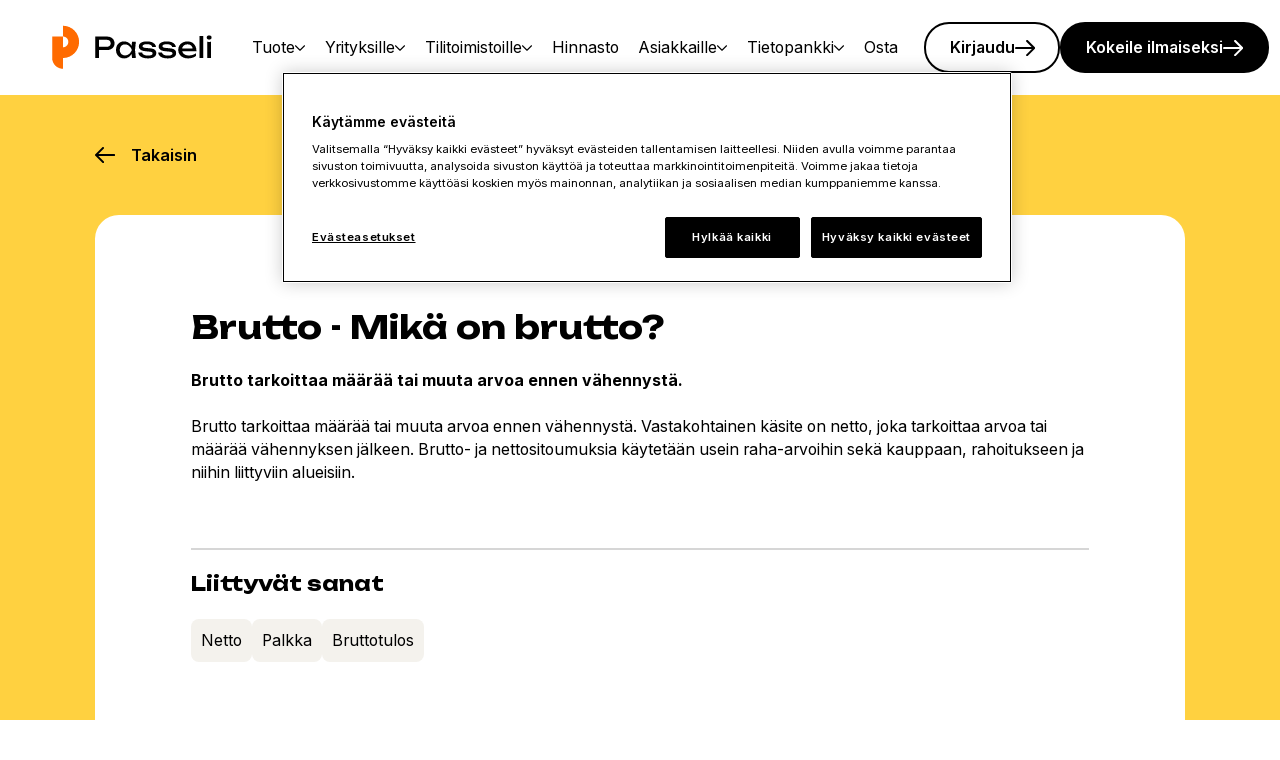

--- FILE ---
content_type: text/html; charset=UTF-8
request_url: https://www.passeli.fi/kirjanpidon-sanakirja/b/brutto-mika-on-brutto/
body_size: 7780
content:
<!doctype html><html lang="fi"><head>
    <meta charset="utf-8">
    <title>Brutto - Mikä on brutto? - Passeli</title>
    <link rel="shortcut icon" href="https://www.passeli.fi/hubfs/favicon-4.ico">
    <meta name="description" content="Brutto tarkoittaa määrää tai muuta arvoa ennen vähennystä.">
    
    
    
    
    
<meta name="viewport" content="width=device-width, initial-scale=1">

    
    <meta property="og:description" content="Brutto tarkoittaa määrää tai muuta arvoa ennen vähennystä.">
    <meta property="og:title" content="Brutto - Mikä on brutto? - Passeli">
    <meta name="twitter:description" content="Brutto tarkoittaa määrää tai muuta arvoa ennen vähennystä.">
    <meta name="twitter:title" content="Brutto - Mikä on brutto? - Passeli">

    

    
    <style>
a.cta_button{-moz-box-sizing:content-box !important;-webkit-box-sizing:content-box !important;box-sizing:content-box !important;vertical-align:middle}.hs-breadcrumb-menu{list-style-type:none;margin:0px 0px 0px 0px;padding:0px 0px 0px 0px}.hs-breadcrumb-menu-item{float:left;padding:10px 0px 10px 10px}.hs-breadcrumb-menu-divider:before{content:'›';padding-left:10px}.hs-featured-image-link{border:0}.hs-featured-image{float:right;margin:0 0 20px 20px;max-width:50%}@media (max-width: 568px){.hs-featured-image{float:none;margin:0;width:100%;max-width:100%}}.hs-screen-reader-text{clip:rect(1px, 1px, 1px, 1px);height:1px;overflow:hidden;position:absolute !important;width:1px}
</style>

<link rel="stylesheet" href="https://www.passeli.fi/hubfs/hub_generated/template_assets/1/70553339099/1768832349309/template_main.min.css">
<link rel="stylesheet" href="https://www.passeli.fi/hubfs/hub_generated/template_assets/1/70548368071/1768832303807/template_theme-overrides.min.css">
<link rel="stylesheet" href="https://www.passeli.fi/hubfs/hub_generated/template_assets/1/78098346981/1761651333325/template_child.min.css">
<link rel="stylesheet" href="https://www.passeli.fi/hubfs/hub_generated/module_assets/1/70553339079/1768832293864/module_menu.min.css">
<link rel="stylesheet" href="https://www.passeli.fi/hubfs/hub_generated/module_assets/1/82247729854/1744251577125/module_dictionary-item.min.css">

  <style>
  #hs_cos_wrapper_dnd_area-module-2 .dictionary-item__banner.--gradient { background:linear-gradient(180deg,#93DADB,#F4EBDA); }

  </style>

<link rel="stylesheet" href="https://www.passeli.fi/hubfs/hub_generated/module_assets/1/86195778237/1744251590762/module_dictionary-back-button.min.css">

  <style>
  #hs_cos_wrapper_back-button .back-link::before {
  -webkit-mask-image:url(https://www.passeli.fi/hubfs/raw_assets/public/passeli-product-pages-theme-child/images/icons/arrow-left.svg);
  mask-image:url(https://www.passeli.fi/hubfs/raw_assets/public/passeli-product-pages-theme-child/images/icons/arrow-left.svg);
}

  </style>

<link rel="stylesheet" href="https://www.passeli.fi/hubfs/hub_generated/module_assets/1/70552602360/1759314797850/module_footer-menu.min.css">
<link rel="stylesheet" href="https://www.passeli.fi/hubfs/hub_generated/module_assets/1/70548367836/1768832292837/module_footer-legal.min.css">

    <style>
    
    </style>

<link rel="stylesheet" href="https://www.passeli.fi/hubfs/hub_generated/module_assets/1/70553428714/1768832294940/module_social-follow.min.css">

  <style>
    #hs_cos_wrapper_social-block .social-links {}

#hs_cos_wrapper_social-block .social-links__icon {}

#hs_cos_wrapper_social-block .social-links__icon svg {}

  </style>

<link rel="stylesheet" href="https://www.passeli.fi/hubfs/hub_generated/module_assets/1/70552917946/1768832295500/module_visma-footer.min.css">
<style>
  @font-face {
    font-family: "Ubuntu";
    font-weight: 700;
    font-style: normal;
    font-display: swap;
    src: url("/_hcms/googlefonts/Ubuntu/700.woff2") format("woff2"), url("/_hcms/googlefonts/Ubuntu/700.woff") format("woff");
  }
  @font-face {
    font-family: "Ubuntu";
    font-weight: 500;
    font-style: normal;
    font-display: swap;
    src: url("/_hcms/googlefonts/Ubuntu/500.woff2") format("woff2"), url("/_hcms/googlefonts/Ubuntu/500.woff") format("woff");
  }
  @font-face {
    font-family: "Ubuntu";
    font-weight: 400;
    font-style: normal;
    font-display: swap;
    src: url("/_hcms/googlefonts/Ubuntu/regular.woff2") format("woff2"), url("/_hcms/googlefonts/Ubuntu/regular.woff") format("woff");
  }
  @font-face {
    font-family: "Ubuntu";
    font-weight: 700;
    font-style: normal;
    font-display: swap;
    src: url("/_hcms/googlefonts/Ubuntu/700.woff2") format("woff2"), url("/_hcms/googlefonts/Ubuntu/700.woff") format("woff");
  }
  @font-face {
    font-family: "Inter";
    font-weight: 700;
    font-style: normal;
    font-display: swap;
    src: url("/_hcms/googlefonts/Inter/700.woff2") format("woff2"), url("/_hcms/googlefonts/Inter/700.woff") format("woff");
  }
  @font-face {
    font-family: "Inter";
    font-weight: 600;
    font-style: normal;
    font-display: swap;
    src: url("/_hcms/googlefonts/Inter/600.woff2") format("woff2"), url("/_hcms/googlefonts/Inter/600.woff") format("woff");
  }
  @font-face {
    font-family: "Inter";
    font-weight: 400;
    font-style: normal;
    font-display: swap;
    src: url("/_hcms/googlefonts/Inter/regular.woff2") format("woff2"), url("/_hcms/googlefonts/Inter/regular.woff") format("woff");
  }
  @font-face {
    font-family: "Inter";
    font-weight: 700;
    font-style: normal;
    font-display: swap;
    src: url("/_hcms/googlefonts/Inter/700.woff2") format("woff2"), url("/_hcms/googlefonts/Inter/700.woff") format("woff");
  }
  @font-face {
    font-family: "DM Sans";
    font-weight: 700;
    font-style: normal;
    font-display: swap;
    src: url("/_hcms/googlefonts/DM_Sans/700.woff2") format("woff2"), url("/_hcms/googlefonts/DM_Sans/700.woff") format("woff");
  }
  @font-face {
    font-family: "DM Sans";
    font-weight: 500;
    font-style: normal;
    font-display: swap;
    src: url("/_hcms/googlefonts/DM_Sans/500.woff2") format("woff2"), url("/_hcms/googlefonts/DM_Sans/500.woff") format("woff");
  }
  @font-face {
    font-family: "DM Sans";
    font-weight: 400;
    font-style: normal;
    font-display: swap;
    src: url("/_hcms/googlefonts/DM_Sans/regular.woff2") format("woff2"), url("/_hcms/googlefonts/DM_Sans/regular.woff") format("woff");
  }
  @font-face {
    font-family: "DM Sans";
    font-weight: 700;
    font-style: normal;
    font-display: swap;
    src: url("/_hcms/googlefonts/DM_Sans/700.woff2") format("woff2"), url("/_hcms/googlefonts/DM_Sans/700.woff") format("woff");
  }
  @font-face {
    font-family: "DM Serif Display";
    font-weight: 400;
    font-style: normal;
    font-display: swap;
    src: url("/_hcms/googlefonts/DM_Serif_Display/regular.woff2") format("woff2"), url("/_hcms/googlefonts/DM_Serif_Display/regular.woff") format("woff");
  }
  @font-face {
    font-family: "Source Sans Pro";
    font-weight: 600;
    font-style: normal;
    font-display: swap;
    src: url("/_hcms/googlefonts/Source_Sans_Pro/600.woff2") format("woff2"), url("/_hcms/googlefonts/Source_Sans_Pro/600.woff") format("woff");
  }
  @font-face {
    font-family: "Source Sans Pro";
    font-weight: 400;
    font-style: normal;
    font-display: swap;
    src: url("/_hcms/googlefonts/Source_Sans_Pro/regular.woff2") format("woff2"), url("/_hcms/googlefonts/Source_Sans_Pro/regular.woff") format("woff");
  }
  @font-face {
    font-family: "Source Sans Pro";
    font-weight: 700;
    font-style: normal;
    font-display: swap;
    src: url("/_hcms/googlefonts/Source_Sans_Pro/700.woff2") format("woff2"), url("/_hcms/googlefonts/Source_Sans_Pro/700.woff") format("woff");
  }
  @font-face {
    font-family: "Open Sans";
    font-weight: 700;
    font-style: normal;
    font-display: swap;
    src: url("/_hcms/googlefonts/Open_Sans/700.woff2") format("woff2"), url("/_hcms/googlefonts/Open_Sans/700.woff") format("woff");
  }
  @font-face {
    font-family: "Open Sans";
    font-weight: 400;
    font-style: normal;
    font-display: swap;
    src: url("/_hcms/googlefonts/Open_Sans/regular.woff2") format("woff2"), url("/_hcms/googlefonts/Open_Sans/regular.woff") format("woff");
  }
  @font-face {
    font-family: "Open Sans";
    font-weight: 500;
    font-style: normal;
    font-display: swap;
    src: url("/_hcms/googlefonts/Open_Sans/500.woff2") format("woff2"), url("/_hcms/googlefonts/Open_Sans/500.woff") format("woff");
  }
  @font-face {
    font-family: "Open Sans";
    font-weight: 600;
    font-style: normal;
    font-display: swap;
    src: url("/_hcms/googlefonts/Open_Sans/600.woff2") format("woff2"), url("/_hcms/googlefonts/Open_Sans/600.woff") format("woff");
  }
  @font-face {
    font-family: "Open Sans";
    font-weight: 400;
    font-style: normal;
    font-display: swap;
    src: url("/_hcms/googlefonts/Open_Sans/regular.woff2") format("woff2"), url("/_hcms/googlefonts/Open_Sans/regular.woff") format("woff");
  }
  @font-face {
    font-family: "Open Sans";
    font-weight: 700;
    font-style: normal;
    font-display: swap;
    src: url("/_hcms/googlefonts/Open_Sans/700.woff2") format("woff2"), url("/_hcms/googlefonts/Open_Sans/700.woff") format("woff");
  }
  @font-face {
    font-family: "Unbounded";
    font-weight: 400;
    font-style: normal;
    font-display: swap;
    src: url("/_hcms/googlefonts/Unbounded/regular.woff2") format("woff2"), url("/_hcms/googlefonts/Unbounded/regular.woff") format("woff");
  }
  @font-face {
    font-family: "Unbounded";
    font-weight: 700;
    font-style: normal;
    font-display: swap;
    src: url("/_hcms/googlefonts/Unbounded/700.woff2") format("woff2"), url("/_hcms/googlefonts/Unbounded/700.woff") format("woff");
  }
  @font-face {
    font-family: "Unbounded";
    font-weight: 700;
    font-style: normal;
    font-display: swap;
    src: url("/_hcms/googlefonts/Unbounded/700.woff2") format("woff2"), url("/_hcms/googlefonts/Unbounded/700.woff") format("woff");
  }
</style>

    

    
    <link rel="canonical" href="https://www.passeli.fi/kirjanpidon-sanakirja/b/brutto-mika-on-brutto/">

<script> 
dataLayer = window.dataLayer || [];
dataLayer.push({ 
'event': 'metadata', 
'_isInternalIP': false, 
'businessUnit': 'FI-PA',
'products': 'Passeli', }); 
</script>
<!-- Google Tag Manager -->
<script>(function(w,d,s,l,i){w[l]=w[l]||[];w[l].push({'gtm.start':
new Date().getTime(),event:'gtm.js'});var f=d.getElementsByTagName(s)[0],
j=d.createElement(s),dl=l!='dataLayer'?'&l='+l:'';j.async=true;j.src=
'https://www.googletagmanager.com/gtm.js?id='+i+dl;f.parentNode.insertBefore(j,f);
})(window,document,'script','dataLayer','GTM-TJ6PSVL');</script>
<!-- End Google Tag Manager -->
<meta name="google-site-verification" content="ykK2gFOVSFPbThqlHEJqhCAF4E13x4kqZ6W4pYNKT4g">
<meta property="og:url" content="https://www.passeli.fi/kirjanpidon-sanakirja/b/brutto-mika-on-brutto/">
<meta name="twitter:card" content="summary">
<meta http-equiv="content-language" content="fi">







  <meta name="generator" content="HubSpot"></head>
  <body class="  hs-content-id-87442302201 hs-site-page page ">
   
      <div class="header-wrapper -sticky ">
        <div data-global-resource-path="passeli-product-pages-theme-child/templates/partials/header.html">




<!--Icons for the header-->
<svg xmlns="http://www.w3.org/2000/svg" display="none" hidden>
  <symbol id="search-open" viewbox="0 0 22 22" fill="none">
    <circle cx="10.5" cy="10.5" r="9.5" stroke="currentColor" stroke-linecap="round" stroke-linejoin="round" stroke-width="2" />
    <path stroke="currentColor" stroke-linecap="round" stroke-linejoin="round" stroke-width="2" d="m17.5 17.5 3 3" />
  </symbol>
  <symbol id="menu-arrow" viewbox="0 0 16 10" fill="none">
    <path stroke="currentColor" stroke-linecap="round" stroke-linejoin="round" stroke-width="2" d="m15 1.5-7 7-7-7" />
  </symbol>
  <symbol id="menu-open" viewbox="0 0 24 18" fill="none">
    <path stroke="currentColor" stroke-linecap="round" stroke-linejoin="round" stroke-width="2" d="M23 1H1m8.609 8H23M1 16.998 23 17" />
  </symbol>
  <symbol id="menu-close" viewbox="0 0 18 18" fill="none">
    <path d="M9 9L1 17M9 9L1 1M9 9L17 1M9 9L17 17" stroke="currentColor" stroke-width="2" stroke-linecap="round" stroke-linejoin="round" />
  </symbol>
  <symbol id="menu-lang" viewbox="0 0 22 23" fill="none" stroke="currentColor">
    <circle cx="10.81" cy="11.335" r="10.045" stroke-width="1.5" />
    <path stroke-width="1.5" d="M15.172 11.335c0 2.89-.557 5.47-1.425 7.3-.894 1.885-1.983 2.727-2.937 2.727-.953 0-2.042-.842-2.936-2.728-.868-1.829-1.425-4.409-1.425-7.299 0-2.89.557-5.47 1.425-7.298.894-1.886 1.983-2.728 2.936-2.728.954 0 2.043.842 2.937 2.728.868 1.829 1.425 4.409 1.425 7.298ZM1.813 8.149h18.199M1.813 15.046h18.199" />
  </symbol>
</svg>
<!--So the module is visible in the editor interface on all breakpoints-->

<div class="hide">
  <div id="hs_cos_wrapper_language-label" class="hs_cos_wrapper hs_cos_wrapper_widget hs_cos_wrapper_type_module" style="" data-hs-cos-general-type="widget" data-hs-cos-type="module"><!-- module html  -->
Choose language</div>
</div>
<div class="background background-default is-relative">
  <div class="visma-module">
    <header class="header -default -rounded -small-font ">
      <div id="hs_cos_wrapper_header_skip_link" class="hs_cos_wrapper hs_cos_wrapper_widget hs_cos_wrapper_type_module" style="" data-hs-cos-general-type="widget" data-hs-cos-type="module"><!-- module html  -->
<a href="#main-content" class="skip-to-content-link">Skip to main content</a></div>
      
      <div id="hs_cos_wrapper_site_logo" class="hs_cos_wrapper hs_cos_wrapper_widget hs_cos_wrapper_type_module" style="" data-hs-cos-general-type="widget" data-hs-cos-type="module">
<a href="https://www.passeli.fi" class="site-logo" aria-label="Etusivu">
  <img class="site-logo-image" src="https://www.passeli.fi/hubfs/Passeli/Brand%20assets/Passeli-logo-primary%20(1).svg" width="284" alt="Passeli-logo-primary (1)">
  
  <img class="site-logo-image dark hide" src="https://www.passeli.fi/hubfs/Passeli/Brand%20assets/Passeli-logo-primary%20(1).svg" width="284" alt="Passeli-logo-primary (1)">
  
</a>
</div>
      
      
      
      <button class="navigation-toggle" id="toggle-nav-mobile" aria-label="main menu" aria-expanded="false">
        <svg class="visma-icon menu-icon open-icon" aria-hidden="true">
          <use xlink:href="#menu-open" />
        </svg>
        <svg class="visma-icon menu-icon close-icon hide" aria-hidden="true">
          <use xlink:href="#menu-close" />
        </svg>
      </button>
      
      <div class="site-navigation-wrapper background background-default">
        <div id="hs_cos_wrapper_navigation-primary" class="hs_cos_wrapper hs_cos_wrapper_widget hs_cos_wrapper_type_module" style="" data-hs-cos-general-type="widget" data-hs-cos-type="module">


<nav class="site-navigation menu" aria-label="Primary">
  <ul class="un-list menu-list -right">
    
    
    <li class="menu-item has-submenu">
      <button class="menu-item__submenu-button menu-item-style" aria-expanded="false">
        <span class="submenu-button-text">Tuote</span>
        <svg class="submenu-button-icon -dropdown" aria-hidden="true">
          <use xlink:href="#menu-arrow" />
        </svg>
      </button>
      <ul class="un-list submenu-list background background-default -shadow">
        <div class="submenu-column-wrapper">
          
          
          <li class="submenu-column">
            <h3 class="submenu-column-header">Passeli Merit</h3>
            <ul class="un-list submenu-column-list">
              
              <li class=" submenu-item"><a class="submenu-item__link" href="https://www.passeli.fi/passelimerit" target="">Taloushallinnon kokonaisuus</a></li>
              
              <li class=" submenu-item"><a class="submenu-item__link" href="https://www.passeli.fi/passelimerit/laskutusohjelma" target="">Laskutusohjelma</a></li>
              
              <li class=" submenu-item"><a class="submenu-item__link" href="https://www.passeli.fi/passelimerit/kirjanpito-ohjelma" target="">Kirjanpito-ohjelma</a></li>
              
              <li class=" submenu-item"><a class="submenu-item__link" href="https://www.passeli.fi/passelimerit/ostolaskut" target="">Ostolaskut</a></li>
              
              <li class=" submenu-item"><a class="submenu-item__link" href="https://www.passeli.fi/passelimerit/varastokirjanpito" target="">Varastokirjanpito</a></li>
              
              <li class=" submenu-item"><a class="submenu-item__link" href="https://www.passeli.fi/passelimerit/palkanlaskentaohjelma" target="">Palkanlaskenta</a></li>
              
              <li class=" submenu-item"><a class="submenu-item__link" href="https://www.passeli.fi/maksukortti" target=""><strong>Uutta!</strong> Maksukortti</a></li>
              
            </ul>
          </li>
          
          
          
          <li class="submenu-column">
            <h3 class="submenu-column-header">Muuta</h3>
            <ul class="un-list submenu-column-list">
              
              <li class=" submenu-item"><a class="submenu-item__link" href="https://www.passeli.fi/passelimerit/tilitoimistokumppanit" target="">Tilitoimistokumppanit</a></li>
              
              <li class=" submenu-item"><a class="submenu-item__link" href="https://www.passeli.fi/passelimerit/asiakastarinat" target="">Asiakastarinoita</a></li>
              
              <li class=" submenu-item"><a class="submenu-item__link" href="https://www.passeli.fi/passelimerit/integraatiokumppanit" target="">Integraatiokumppanit</a></li>
              
            </ul>
          </li>
          
          
          
          <li class="submenu-column">
            <h3 class="submenu-column-header">Expense</h3>
            <ul class="un-list submenu-column-list">
              
              <li class=" submenu-item"><a class="submenu-item__link" href="https://www.passeli.fi/expense" target="">Kaikki toiminnot</a></li>
              
              <li class=" submenu-item"><a class="submenu-item__link" href="https://www.passeli.fi/expense/kululaskut" target="">Kululaskut</a></li>
              
              <li class=" submenu-item"><a class="submenu-item__link" href="https://www.passeli.fi/expense/matkalaskut" target="">Matkalaskut</a></li>
              
              <li class=" submenu-item"><a class="submenu-item__link" href="https://www.passeli.fi/expense/koekaytto" target="">Kokeile Expenseä</a></li>
              
              <li class=" submenu-item"><a class="submenu-item__link" href="https://www.passeli.fi/expense/yhteystiedot" target="">Yhteystiedot</a></li>
              
            </ul>
          </li>
          
          
          
          <li class="submenu-column">
            <h3 class="submenu-column-header">Muut tuotteet</h3>
            <ul class="un-list submenu-column-list">
              
              <li class=" submenu-item"><a class="submenu-item__link" href="https://www.passeli.fi/epasseli" target="">Visma eAccounting</a></li>
              
              <li class=" submenu-item"><a class="submenu-item__link" href="https://www.passeli.fi/passeliyritys" target="">Passeli Yritys</a></li>
              
              <li class=" submenu-item"><a class="submenu-item__link" href="https://www.passeli.fi/vismaverkkokauppa" target="">Visma Verkkokauppa</a></li>
              
            </ul>
          </li>
          
          
        </div>
      </ul>
    </li>
    
    
    
    <li class="menu-item has-submenu">
      <button class="menu-item__submenu-button menu-item-style" aria-expanded="false">
        <span class="submenu-button-text">Yrityksille</span>
        <svg class="submenu-button-icon -dropdown" aria-hidden="true">
          <use xlink:href="#menu-arrow" />
        </svg>
      </button>
      <ul class="un-list submenu-list background background-default -shadow">
        <div class="submenu-column-wrapper">
          
          
          <li class="submenu-column">
            <h3 class="submenu-column-header">Asiakkaat</h3>
            <ul class="un-list submenu-column-list">
              
              <li class=" submenu-item"><a class="submenu-item__link" href="https://www.passeli.fi/tietopankki-yrityksen-perustamiseen" target="">Uusille yrityksille</a></li>
              
              <li class=" submenu-item"><a class="submenu-item__link" href="https://www.passeli.fi/passelimerit/kirjanpito-ohjelma-osakeyhtioille" target="">Pk-yrityksille</a></li>
              
              <li class=" submenu-item"><a class="submenu-item__link" href="https://www.passeli.fi/passelimerit/kirjanpito-ohjelma-toiminimelle" target="">Pienyrityksille</a></li>
              
              <li class=" submenu-item"><a class="submenu-item__link" href="https://www.passeli.fi/passelimerit/tilitoimistokumppanit" target="">Etsitkö tilitoimistoa?</a></li>
              
            </ul>
          </li>
          
          
          
          <li class="submenu-column">
            <h3 class="submenu-column-header">Ratkaisut</h3>
            <ul class="un-list submenu-column-list">
              
              <li class=" submenu-item"><a class="submenu-item__link" href="https://www.passeli.fi/passelimerit/varastokirjanpito" target="">Varastokirjanpito</a></li>
              
              <li class=" submenu-item"><a class="submenu-item__link" href="https://www.passeli.fi/passelimerit/kirjanpito-ohjelma" target="">Kirjanpito</a></li>
              
              <li class=" submenu-item"><a class="submenu-item__link" href="https://www.passeli.fi/passelimerit/laskutusohjelma" target="">Laskutus</a></li>
              
              <li class=" submenu-item"><a class="submenu-item__link" href="https://www.passeli.fi/passelimerit/ostolaskut" target="">Ostolaskut</a></li>
              
              <li class=" submenu-item"><a class="submenu-item__link" href="https://www.passeli.fi/passelimerit/palkanlaskentaohjelma" target="">Palkanlaskentaohjelma</a></li>
              
            </ul>
          </li>
          
          
        </div>
      </ul>
    </li>
    
    
    
    <li class="menu-item has-submenu">
      <button class="menu-item__submenu-button menu-item-style" aria-expanded="false">
        <span class="submenu-button-text">Tilitoimistoille</span>
        <svg class="submenu-button-icon -dropdown" aria-hidden="true">
          <use xlink:href="#menu-arrow" />
        </svg>
      </button>
      <ul class="un-list submenu-list background background-default -shadow">
        <div class="submenu-column-wrapper">
          
          
          
          <li class="submenu-item ">
            <a class="submenu-item__link" href="https://www.passeli.fi/passelimerit/tilitoimistoille" target="">Toiminnot </a>
          </li>
          
          
          
          
          
          <li class="submenu-item ">
            <a class="submenu-item__link" href="https://www.passeli.fi/passelimerit/hinnasto" target="">Hinnasto</a>
          </li>
          
          
          
          
          
          <li class="submenu-item ">
            <a class="submenu-item__link" href="https://www.passeli.fi/passelimerit/tilitoimistokumppaniksi" target="">Kumppaniksi</a>
          </li>
          
          
          
        </div>
      </ul>
    </li>
    
    
    
    
    <li class="menu-item ">
      <a class="menu-item__link menu-item-style" href="https://www.passeli.fi/passelimerit/hinnasto" target="">Hinnasto</a>
    </li>
    
    
    
    
    <li class="menu-item has-submenu">
      <button class="menu-item__submenu-button menu-item-style" aria-expanded="false">
        <span class="submenu-button-text">Asiakkaille</span>
        <svg class="submenu-button-icon -dropdown" aria-hidden="true">
          <use xlink:href="#menu-arrow" />
        </svg>
      </button>
      <ul class="un-list submenu-list background background-default -shadow">
        <div class="submenu-column-wrapper">
          
          
          
          <li class="submenu-item ">
            <a class="submenu-item__link" href="https://www.passeli.fi/yhteystiedot" target="">Yhteystiedot</a>
          </li>
          
          
          
          
          
          <li class="submenu-item ">
            <a class="submenu-item__link" href="https://community.visma.com/t5/Passeli-Merit/ct-p/FI_PA_PasseliMerit" target="">Visma Community</a>
          </li>
          
          
          
        </div>
      </ul>
    </li>
    
    
    
    <li class="menu-item has-submenu">
      <button class="menu-item__submenu-button menu-item-style" aria-expanded="false">
        <span class="submenu-button-text">Tietopankki</span>
        <svg class="submenu-button-icon -dropdown" aria-hidden="true">
          <use xlink:href="#menu-arrow" />
        </svg>
      </button>
      <ul class="un-list submenu-list background background-default -shadow">
        <div class="submenu-column-wrapper">
          
          
          
          <li class="submenu-item ">
            <a class="submenu-item__link" href="https://www.passeli.fi/tietopankki-yrityksen-perustamiseen" target="">Yrityksen perustaminen - tietopankki</a>
          </li>
          
          
          
          
          
          <li class="submenu-item ">
            <a class="submenu-item__link" href="https://www.passeli.fi/passeli-blogi" target="">Blogi</a>
          </li>
          
          
          
        </div>
      </ul>
    </li>
    
    
    
    
    <li class="menu-item ">
      <a class="menu-item__link menu-item-style" href="https://www.passeli.fi/passelimerit/osta" target="">Osta</a>
    </li>
    
    
    
  </ul>
</nav>

<script>
  //Select submenu outer wrapper, add relevant layout class to handle single/multicolumn dropdown variation 
let subnavWrapper = document.querySelectorAll(".submenu-column-wrapper");
subnavWrapper.forEach( el => {
  let col = el.firstElementChild;
  const hasColumns = col.classList.contains("submenu-column");
  if(hasColumns) {
    el.classList.add("-multi-col")
  }
  else {
    el.classList.add("-single-col")
  }
})
</script></div>
        
        <div class="hide-nav-desktop site-cta-mobile">
          <div id="hs_cos_wrapper_cta" class="hs_cos_wrapper hs_cos_wrapper_widget hs_cos_wrapper_type_module" style="" data-hs-cos-general-type="widget" data-hs-cos-type="module"><!-- module html  -->

<ul class="site-navigation-cta-list un-list">
  
  <li class="cta-item"><a href="https://app.passelimerit.fi/Authent/Login" class="cta -small -secondary">Kirjaudu</a></li>
  
  <li class="cta-item"><a href="https://www.passeli.fi/passelimerit/kokeile-ilmaiseksi" class="cta -small -primary">Kokeile ilmaiseksi</a></li>
  
</ul>
</div>
        </div>
      </div>
      
      
      
          <div class="hide-nav-mobile cta-wrapper-large">
            <div id="hs_cos_wrapper_cta" class="hs_cos_wrapper hs_cos_wrapper_widget hs_cos_wrapper_type_module" style="" data-hs-cos-general-type="widget" data-hs-cos-type="module"><!-- module html  -->

<ul class="site-navigation-cta-list un-list">
  
  <li class="cta-item"><a href="https://app.passelimerit.fi/Authent/Login" class="cta -small -secondary">Kirjaudu</a></li>
  
  <li class="cta-item"><a href="https://www.passeli.fi/passelimerit/kokeile-ilmaiseksi" class="cta -small -primary">Kokeile ilmaiseksi</a></li>
  
</ul>
</div>
        </div>
      </header></div>
    
  </div>
</div></div>
       
    
    <div class="body-wrapper">
      <main id="main-content" class="body-container-wrapper">
        
  
  
    <div data-global-resource-path="passeli-product-pages-theme-child/templates/partials/dictionary-back-button.html"><div id="hs_cos_wrapper_back-button" class="hs_cos_wrapper hs_cos_wrapper_widget hs_cos_wrapper_type_module" style="" data-hs-cos-general-type="widget" data-hs-cos-type="module">

<div class="visma-module-wrapper back-button-wrapper background background-light-2">
  <div class="visma-module">
    <a href="https://www.passeli.fi/kirjanpidon-sanakirja" class="back-link">Takaisin</a>
  </div>
</div></div></div>
  
  
  <div class="container-fluid">
<div class="row-fluid-wrapper">
<div class="row-fluid">
<div class="span12 widget-span widget-type-cell " style="" data-widget-type="cell" data-x="0" data-w="12">

<div class="row-fluid-wrapper row-depth-1 row-number-1 dnd-section">
<div class="row-fluid ">
<div class="span12 widget-span widget-type-custom_widget dnd-module" style="" data-widget-type="custom_widget" data-x="0" data-w="12">
<div id="hs_cos_wrapper_dnd_area-module-2" class="hs_cos_wrapper hs_cos_wrapper_widget hs_cos_wrapper_type_module" style="" data-hs-cos-general-type="widget" data-hs-cos-type="module"><!-- module html  -->


<div class="visma-module-wrapper dictionary-item-wrapper background background-light-2">
  <div class="visma-module">
  <div class="dictionary-item -card-style background background-default -rounded -medium">
    <section>
        
          <h1 class="h3">
          
              Brutto - Mikä on brutto?
          
          </h1>
        

          

        
        <div class="dictionary-item__richtext"><p><strong>Brutto tarkoittaa määrää tai muuta arvoa ennen vähennystä.</strong><br><br>Brutto tarkoittaa määrää tai muuta arvoa ennen vähennystä. Vastakohtainen käsite on netto, joka tarkoittaa arvoa tai määrää vähennyksen jälkeen. Brutto- ja nettositoumuksia käytetään usein raha-arvoihin sekä kauppaan, rahoitukseen ja niihin liittyviin alueisiin.</p></div>
        

        
          <div class="dictionary-item__tags-wrapper">
            
              <h3 class="dictionary-item__tags-label h5">Liittyvät sanat</h3>
            
            <div class="dictionary-item__tags">
              
                <a href="https://www.passeli.fi/kirjanpidon-sanakirja/n/netto/" class="dictionary-item__tag background background-light-1">Netto</a>
              
                <a href="https://www.passeli.fi/kirjanpidon-sanakirja/p/palkka/" class="dictionary-item__tag background background-light-1">Palkka</a>
              
                <a href="https://www.passeli.fi/kirjanpidon-sanakirja/b/bruttotulos/" class="dictionary-item__tag background background-light-1">Bruttotulos</a>
              
            </div>
          </div>
          
      </section>
      </div>
  </div>
</div></div>

</div><!--end widget-span -->
</div><!--end row-->
</div><!--end row-wrapper -->

</div><!--end widget-span -->
</div>
</div>
</div>

      </main>
      
        <div data-global-resource-path="passeli-product-pages-theme-child/templates/partials/footer.html">

<div class="visma-module-wrapper footer background background-light-1">
  <footer class="visma-footer visma-module">
    <div class="site-footer">
      <div class="footer-nav-wrapper -default">
        <div id="hs_cos_wrapper_footer-logo" class="hs_cos_wrapper hs_cos_wrapper_widget hs_cos_wrapper_type_module" style="" data-hs-cos-general-type="widget" data-hs-cos-type="module">
<div class="footer-logo-wrapper">
  <a href="https://www.passeli.fi" class="logo-link">
    <img class="footer-logo-dark" src="https://www.passeli.fi/hubfs/Passeli/Brand%20assets/Passeli-logo-primary%20(1).svg" width="284" height="96" alt="Passeli-logo-primary (1)" aria-label="Home page" loading="lazy">
    
  </a>
</div>
</div>
        
        
        <div id="hs_cos_wrapper_footer-menu" class="hs_cos_wrapper hs_cos_wrapper_widget hs_cos_wrapper_type_module" style="" data-hs-cos-general-type="widget" data-hs-cos-type="module">


<nav class="footer-nav" aria-label="Secondary">
  <ul class="un-list footer-nav-list">
    
    
    <li class="footer-nav-list__item">
      <h2 class="footer-nav-list__title footer-title text-bold-style">Tärkeitä linkkejä</h2>
      <ul class="un-list nav-list">
        
        
        <li class="nav-list__item">
          <a class="default-link nav-list__link " href="https://www.passeli.fi/passelimerit/kokeile-ilmaiseksi" target="">Tilaa ilmainen kokeilu</a>
        </li>
        
        
        
        <li class="nav-list__item">
          <a class="default-link nav-list__link " href="https://www.passeli.fi/tietopankki-yrityksen-perustamiseen" target="">Tietopankki - yrityksen perustaminen</a>
        </li>
        
        
        
        <li class="nav-list__item">
          <a class="default-link nav-list__link " href="https://community.visma.com/t5/Passeli-Merit/ct-p/FI_PA_PasseliMerit" target="">Community</a>
        </li>
        
        
        
        <li class="nav-list__item">
          <a class="default-link nav-list__link " href="https://www.passeli.fi/passelimerit/ilmaiseksi-opettajille-ja-opiskelijoille" target="">Opiskelijalisenssi</a>
        </li>
        
        
        
        <li class="nav-list__item">
          <a class="default-link nav-list__link " href="https://www.passeli.fi/kirjaudu-sisaan" target="">Kirjaudu sisään</a>
        </li>
        
        
        
        <li class="nav-list__item">
          <a class="default-link nav-list__link " href="https://www.verkkopasseli.fi/api/v1/public/redirect/PasseliMerit_sopimusehdot_v20" target="">Passeli Merit - sopimusehdot</a>
        </li>
        
        
      </ul>
    </li>
    
    
    
    <li class="footer-nav-list__item">
      <h2 class="footer-nav-list__title footer-title text-bold-style">Suosituimmat ohjelmat</h2>
      <ul class="un-list nav-list">
        
        
        <li class="nav-list__item">
          <a class="default-link nav-list__link " href="https://www.passeli.fi/passelimerit/laskutusohjelma" target="">Laskutusohjelma</a>
        </li>
        
        
        
        <li class="nav-list__item">
          <a class="default-link nav-list__link " href="https://www.passeli.fi/passelimerit/palkanlaskentaohjelma" target="">Palkanlaskentaohjelma</a>
        </li>
        
        
        
        <li class="nav-list__item">
          <a class="default-link nav-list__link " href="https://www.passeli.fi/passelimerit/kirjanpito-ohjelma" target="">Kirjanpito-ohjelma</a>
        </li>
        
        
      </ul>
    </li>
    
    
    
    <li class="footer-nav-list__item">
      <h2 class="footer-nav-list__title footer-title text-bold-style">Visma Amplio</h2>
      <ul class="un-list nav-list">
        
        
        <li class="nav-list__item">
          <a class="default-link nav-list__link " href="https://www.visma.fi/yritykset/visma-amplio-oy" target="_blank">Yrityksestä</a>
        </li>
        
        
        
        <li class="nav-list__item">
          <a class="default-link nav-list__link " href="https://www.passeli.fi/yhteystiedot" target="">Yhteystietomme</a>
        </li>
        
        
        
        <li class="nav-list__item">
          <a class="default-link nav-list__link " href="https://www.passeli.fi/yhteystiedot#laskutustiedot" target="">Laskutustietomme</a>
        </li>
        
        
        
        <li class="nav-list__item">
          <a class="default-link nav-list__link " href="https://www.passeli.fi/passeli-blogi" target="">Blogi</a>
        </li>
        
        
        
        <li class="nav-list__item">
          <a class="default-link nav-list__link " href="https://www.passeli.fi" target="">Etusivulle</a>
        </li>
        
        
      </ul>
    </li>
    
    
    
    <li class="footer-nav-list__item">
      <h2 class="footer-nav-list__title footer-title text-bold-style">Muuta Visma Ampliolta</h2>
      <ul class="un-list nav-list">
        
        
        <li class="nav-list__item">
          <a class="default-link nav-list__link " href="https://www.fikuro.fi/varastonhallintajarjestelma" target="">Varastonhallinta - Fikuro</a>
        </li>
        
        
        
        <li class="nav-list__item">
          <a class="default-link nav-list__link " href="https://www.fikuro.fi/toiminnanohjausjarjestelma-pk-yritykselle" target="">Toiminnanohjaus - Fikuro</a>
        </li>
        
        
        
        <li class="nav-list__item">
          <a class="default-link nav-list__link " href="https://www.vismapay.fi/verkkokaupan-maksutavat" target="">Maksutavat verkkokauppaan - Visma Pay</a>
        </li>
        
        
        
        <li class="nav-list__item">
          <a class="default-link nav-list__link " href="https://www.digitalbooker.com/" target="">Sähköinen ajanvaraus - DigitalBooker</a>
        </li>
        
        
        
        <li class="nav-list__item">
          <a class="default-link nav-list__link " href="https://www.verkkolaskut.fi" target="">Laskutus - Verkkolaskut.fi</a>
        </li>
        
        
        
        <li class="nav-list__item">
          <a class="default-link nav-list__link " href="https://www.ows.fi/edi-sanoma" target="">EDI-sanomat - OWS</a>
        </li>
        
        
        
        <li class="nav-list__item">
          <a class="default-link nav-list__link " href="https://www.ows.fi/peppol-access-point" target="">Peppol Access Point - OWS</a>
        </li>
        
        
        
        <li class="nav-list__item">
          <a class="default-link nav-list__link " href="https://www.passeli.fi/muut-tuotteet" target="">Muut tuotteet</a>
        </li>
        
        
      </ul>
    </li>
    
    
  </ul>
</nav>
</div>
        
        <div id="hs_cos_wrapper_footer-address" class="hs_cos_wrapper hs_cos_wrapper_widget hs_cos_wrapper_type_module" style="" data-hs-cos-general-type="widget" data-hs-cos-type="module"></div>
        
      </div>
      <div class="footer-info-wrapper">
        <div class="footer-copyright">
          <div id="hs_cos_wrapper_copyright" class="hs_cos_wrapper hs_cos_wrapper_widget hs_cos_wrapper_type_module" style="" data-hs-cos-general-type="widget" data-hs-cos-type="module"><p>© 2026 All Rights Reserved.</p></div>
        </div>
        <div class="footer-legal">
          
          <div id="hs_cos_wrapper_footer-legal" class="hs_cos_wrapper hs_cos_wrapper_widget hs_cos_wrapper_type_module" style="" data-hs-cos-general-type="widget" data-hs-cos-type="module">





<nav class="legal-footer" aria-label="Legal information">
    
    <ul class="legal-link-list un-list">
        
        <li><a class="default-link" href="https://www.passeli.fi/tietosuojaseloste">Tietosuojaseloste</a></li>
        
        <li><a class="default-link" href="https://www.passeli.fi/evasteet">Evästeet</a></li>
        
        
           <li class="default-link"><a class="optanon-toggle-display">Evästeasetukset</a></li>
        
        
    </ul>
    
</nav>
</div>
        </div>
        <div class="footer-social">
          
          <div id="hs_cos_wrapper_social-block" class="hs_cos_wrapper hs_cos_wrapper_widget hs_cos_wrapper_type_module" style="" data-hs-cos-general-type="widget" data-hs-cos-type="module">





<div class="social-links">

  

  

    

    
    
    
    
    
      
    

    

    
      
    

    

    <a class="social-links__link" href="https://www.facebook.com/vismaamplio" target="_blank" rel="noopener">
      <span id="hs_cos_wrapper_social-block_" class="hs_cos_wrapper hs_cos_wrapper_widget hs_cos_wrapper_type_icon social-links__icon" style="" data-hs-cos-general-type="widget" data-hs-cos-type="icon"><svg version="1.0" xmlns="http://www.w3.org/2000/svg" viewbox="0 0 264 512" aria-labelledby="facebook-f1" role="img"><title id="facebook-f1">Follow us on Facebook</title><g id="facebook-f1_layer"><path d="M76.7 512V283H0v-91h76.7v-71.7C76.7 42.4 124.3 0 193.8 0c33.3 0 61.9 2.5 70.2 3.6V85h-48.2c-37.8 0-45.1 18-45.1 44.3V192H256l-11.7 91h-73.6v229" /></g></svg></span>
    </a>

  

    

    
    
    
    
    
      
    

    

    
      
    

    

    <a class="social-links__link" href="https://www.instagram.com/vismaamplio" target="_blank" rel="noopener">
      <span id="hs_cos_wrapper_social-block__2" class="hs_cos_wrapper hs_cos_wrapper_widget hs_cos_wrapper_type_icon social-links__icon" style="" data-hs-cos-general-type="widget" data-hs-cos-type="icon"><svg version="1.0" xmlns="http://www.w3.org/2000/svg" viewbox="0 0 448 512" aria-labelledby="instagram2" role="img"><title id="instagram2">Follow us on Instagram</title><g id="instagram2_layer"><path d="M224.1 141c-63.6 0-114.9 51.3-114.9 114.9s51.3 114.9 114.9 114.9S339 319.5 339 255.9 287.7 141 224.1 141zm0 189.6c-41.1 0-74.7-33.5-74.7-74.7s33.5-74.7 74.7-74.7 74.7 33.5 74.7 74.7-33.6 74.7-74.7 74.7zm146.4-194.3c0 14.9-12 26.8-26.8 26.8-14.9 0-26.8-12-26.8-26.8s12-26.8 26.8-26.8 26.8 12 26.8 26.8zm76.1 27.2c-1.7-35.9-9.9-67.7-36.2-93.9-26.2-26.2-58-34.4-93.9-36.2-37-2.1-147.9-2.1-184.9 0-35.8 1.7-67.6 9.9-93.9 36.1s-34.4 58-36.2 93.9c-2.1 37-2.1 147.9 0 184.9 1.7 35.9 9.9 67.7 36.2 93.9s58 34.4 93.9 36.2c37 2.1 147.9 2.1 184.9 0 35.9-1.7 67.7-9.9 93.9-36.2 26.2-26.2 34.4-58 36.2-93.9 2.1-37 2.1-147.8 0-184.8zM398.8 388c-7.8 19.6-22.9 34.7-42.6 42.6-29.5 11.7-99.5 9-132.1 9s-102.7 2.6-132.1-9c-19.6-7.8-34.7-22.9-42.6-42.6-11.7-29.5-9-99.5-9-132.1s-2.6-102.7 9-132.1c7.8-19.6 22.9-34.7 42.6-42.6 29.5-11.7 99.5-9 132.1-9s102.7-2.6 132.1 9c19.6 7.8 34.7 22.9 42.6 42.6 11.7 29.5 9 99.5 9 132.1s2.7 102.7-9 132.1z" /></g></svg></span>
    </a>

  

</div>
</div>
        </div>
      </div>

    </div>
    <div class="footer-branded">
      
      <div id="hs_cos_wrapper_visma-footer" class="hs_cos_wrapper hs_cos_wrapper_widget hs_cos_wrapper_type_module" style="" data-hs-cos-general-type="widget" data-hs-cos-type="module">

<div class="branded-footer">
    <a href="https://www.visma.fi/" aria-label="Visma"><img class="branded-logo-image" src="https://www.passeli.fi/hubfs/visma-logo-dark.svg" alt="Visma"></a>
    
        <ul class="branded-link-list un-list">
            
            <li><a class="default-link" href="https://www.visma.com/">Visma Group</a></li>
            
            <li><a class="default-link" href="https://www.visma.fi/">Visma Suomi</a></li>
            
            <li><a class="default-link" href="https://www.visma.fi/ura">Ura Vismalla</a></li>
            
            <li><a class="default-link" href="https://www.visma.com/whistleblowing">Whistleblowing</a></li>
            
        </ul>
    
</div>
</div>
    </div>
  </footer>
</div></div>
      
    </div>
    
    <script src="/hs/hsstatic/jquery-libs/static-1.1/jquery/jquery-1.7.1.js"></script>
<script>hsjQuery = window['jQuery'];</script>
<!-- HubSpot performance collection script -->
<script defer src="/hs/hsstatic/content-cwv-embed/static-1.1293/embed.js"></script>
<script src="https://www.passeli.fi/hubfs/hub_generated/template_assets/1/78099691978/1761651330268/template_child.min.js"></script>
<script src="https://www.passeli.fi/hubfs/hub_generated/template_assets/1/70552917951/1768832300196/template_main.min.js"></script>
<script>
var hsVars = hsVars || {}; hsVars['language'] = 'fi';
</script>

<script src="/hs/hsstatic/cos-i18n/static-1.53/bundles/project.js"></script>
<script src="https://www.passeli.fi/hubfs/hub_generated/module_assets/1/70553339079/1768832293864/module_menu.min.js"></script>
<script src="https://www.passeli.fi/hubfs/hub_generated/module_assets/1/70552602360/1759314797850/module_footer-menu.min.js"></script>
<script src="https://www.passeli.fi/hubfs/hub_generated/module_assets/1/70548367836/1768832292837/module_footer-legal.min.js"></script>

<!-- Start of HubSpot Analytics Code -->
<script type="text/javascript">
var _hsq = _hsq || [];
_hsq.push(["setContentType", "standard-page"]);
_hsq.push(["setCanonicalUrl", "https:\/\/www.passeli.fi\/kirjanpidon-sanakirja\/b\/brutto-mika-on-brutto\/"]);
_hsq.push(["setPageId", "87442302201"]);
_hsq.push(["setContentMetadata", {
    "contentPageId": 87442302201,
    "legacyPageId": "87442302201",
    "contentFolderId": null,
    "contentGroupId": null,
    "abTestId": null,
    "languageVariantId": 87442302201,
    "languageCode": "fi",
    
    
}]);
</script>

<script type="text/javascript" id="hs-script-loader" async defer src="/hs/scriptloader/26609264.js?businessUnitId=0"></script>
<!-- End of HubSpot Analytics Code -->


<script type="text/javascript">
var hsVars = {
    render_id: "f0bca140-33f1-4449-bd16-24d190b23976",
    ticks: 1768832816380,
    page_id: 87442302201,
    
    content_group_id: 0,
    portal_id: 26609264,
    app_hs_base_url: "https://app-eu1.hubspot.com",
    cp_hs_base_url: "https://cp-eu1.hubspot.com",
    language: "fi",
    analytics_page_type: "standard-page",
    scp_content_type: "",
    
    analytics_page_id: "87442302201",
    category_id: 1,
    folder_id: 0,
    is_hubspot_user: false
}
</script>


<script defer src="/hs/hsstatic/HubspotToolsMenu/static-1.432/js/index.js"></script>

<!-- Google Tag Manager (noscript) -->
<noscript><iframe src="https://www.googletagmanager.com/ns.html?id=GTM-TJ6PSVL" height="0" width="0" style="display:none;visibility:hidden"></iframe></noscript>
<!-- End Google Tag Manager (noscript) -->


  
</body></html>

--- FILE ---
content_type: text/css
request_url: https://www.passeli.fi/hubfs/hub_generated/template_assets/1/70553339099/1768832349309/template_main.min.css
body_size: 13460
content:
/* Theme base styles */

/* Tools
Any animations, or functions used throughout the project.
Note: _macros.css needs to be imported into each stylesheet where macros are used and not included here
*/
/* 1b. Colors */






















:root {
	--site-brand-color: #000000;
	--site-brand-dark-color: #000000;
  --site-brand-light-color: #FFCF2F ;
	--site-dark-color: #000000;
	--site-light-color: #FFFFFF;
	--site-button-font: ;
	--site-text-dark: #000000;
	--site-text-light: #FFFFFF;
	--background-light-1: #F4F2ED;
	--background-dark-1: #262626;
	--background-light-2: #FFD140;
	--background-dark-2: #262626;
	--background-light-3: #FF8700;
	--background-dark-3: #262626;
	--background-light-4: #93DADB;
	--background-dark-4: #262626;
	--color-default: #ffffff;
	--color-light-1: #F4F2ED;
	--color-dark-1: #262626;
	--color-light-2: #FFD140;
	--color-dark-2: #262626;
	--color-light-3: #FF8700;
	--color-dark-3: #262626;
	--color-light-4: #93DADB;
	--color-dark-4: #262626;
	--site-text-color: var(--site-text-dark);
	--module-background-color: #ffffff;  
	--cta-border-radius: 48px;
	--site-gui-text-color: var(--site-light-color);
	--navigation-divider-color: #F0F0F0;
	--navigation-header-color: #000000;
	--site-content-width:  144rem;
	--site-content-width-expanded: 164rem;
	--shadow-medium: drop-shadow(0px 16px 32px rgb(20, 20, 20, 0.12));
	--shadow-dark: drop-shadow(0px 16px 32px rgb(0, 0, 0, 30%));
	--shadow-dark-large: drop-shadow(0px 24px 48px rgb(0,0,0, 30%));
	--shadow-dark-medium: drop-shadow(0px 3px 6px rgb(0,0,0, 30%));
	--shadow-medium-light: drop-shadow(0px 16px 32px rgb(0, 0, 0, 7%));
}
/*Helpers */
:root {
	--focus-outline: 2px solid currentColor;
}
:root {
	--radius-5: 0.5rem;
	--radius-6: 0.6rem;
	--radius-8: 0.8rem;
	--radius-10: 1rem;
	--radius-12: 1.2rem;
	--radius-16: 1.6rem;
	--radius-24: 2.4rem;
	--radius-32: 3.2rem;
	--radius-small: var(--radius-8);
	--radius-medium: var(--radius-24);
	--radius-large: var(--radius-32);
	--space-4: 0.4rem;
	--space-6: 0.6rem;
	--space-8: 0.8rem;
	--space-12: 1.2rem;
	--space-16: 1.6rem;
	--space-24: 2.4rem;
	--space-32: 3.2rem;
	--space-48: 4.8rem;
	--space-64: 6.4rem;
	--space-96: 9.6rem;
	--space-128: 12.8rem;
	--space-256: 25.6rem;
}
/* Theme Colors */
body {
	background: var(--site-background-color);
	--cta-background-color: var(--site-brand-dark-color);
	--cta-text-color: var(--site-text-light);
	--cta-border-color: var(--site-brand-dark-color);
	--cta-hover-background-color: var(--site-dark-color);
	--cta-hover-text-color: var(--site-text-light);
	--cta-hover-border-color: var(--site-dark-color);
	--cta-hover-overlay: var(--cta-dark-overlay);
	--cta-focus-text-color: var(--site-text-light);
	--cta-focus-background-color: var(--site-dark-color);
	--cta-focus-border-color:  var(--site-text-light);
	--cta-secondary-hover-background-color: var(--site-dark-color);
	--cta-secondary-hover-text-color: var(--site-light-color);
}
.background {
	--background-color: var(--module-background-color);
	--site-text-color: var(--site-text-dark);
	--site-brand-color: var(--site-brand-dark-color);
	--link-color: var(---site-text-dark);
	--cta-background-color: var(--site-brand-dark-color);
	--cta-text-color: var(--site-text-light);
	--cta-border-color: var(--site-brand-dark-color);
	--cta-hover-text-color: var(--site-text-light);
	--cta-hover-background-color: var(--site-brand-dark-color);
	--cta-overlay-intensity: 20%;
	--white: 255 255 255;
	--black: 0 0 0;
	--cta-overlay-color: var(--black);
	--cta-overlay: linear-gradient(
		rgb(var(--cta-overlay-color) / var(--cta-overlay-intensity)),
		rgb(var(--cta-overlay-color) / var(--cta-overlay-intensity))
	);
	--cta-hover-overlay: var(--cta-overlay);
	--cta-focus-background-color: var(--site-brand-dark-color);
	--cta-focus-text-color: var(--site-text-light);
	--cta-focus-border-color: var(--site-light-color);
	--cta-secondary-hover-background-color: var(--site-dark-color);
	--cta-secondary-hover-text-color: var(--site-light-color);
	background: var(--background-color);
	color: var(--site-text-color);
	--global-overlay-r: 0;
    --global-overlay-g: 0;
    --global-overlay-b: 0;
}
.background-light-1, 
.text-brand-dark {
	--background-color: var(--background-light-1);
	--site-text-color: var(--site-text-dark);
	--link-color: var(--site-text-dark);
	--cta-text-color: var(--site-text-light);
	--cta-background-color: var(--site-brand-dark-color);
	--cta-border-color: var(--site-brand-dark-color);
	--cta-hover-text-color: var(--site-text-light);
	--cta-hover-background-color: var(--site-brand-dark-color);
	--cta-overlay-intensity: 20%;
	--cta-overlay-color: var(--black);
	--cta-focus-background-color: var(--site-brand-dark-color);
	--cta-focus-text-color: var(--site-text-light);
	--cta-focus-border-color: var(--site-light-color);
	--cta-secondary-hover-background-color: var(--site-dark-color);
	--cta-secondary-hover-text-color: var(--site-light-color);
}
.background-light-2 {
	--background-color: var(--background-light-2);
	--site-text-color: var(--site-text-dark);
	--link-color: var(--site-text-dark);
	--cta-background-color: var(--site-brand-dark-color);
	--cta-text-color: var(--site-text-light);
	--cta-hover-text-color: var(--site-text-light);
	--cta-border-color: var(--site-brand-dark-color);
	--cta-hover-background-color: var(--site-brand-dark-color);
	--cta-overlay-intensity: 20%;
	--cta-overlay-color: var(--black);
	--cta-focus-background-color: var(--site-brand-dark-color);
	--cta-focus-text-color: var(--site-text-light);
	--cta-focus-border-color: var(--site-light-color);
	--cta-secondary-hover-background-color: var(--site-dark-color);
	--cta-secondary-hover-text-color: var(--site-light-color);
}
.background-light-3,
.text-dark {
	--background-color: var(--background-light-3);
	--site-brand-color: var(--site-dark-color);
	--cta-background-color: var(--site-dark-color);
	--cta-text-color: var(--site-text-light);
	--cta-border-color: var(--site-dark-color);
	--cta-hover-text-color: var(--site-text-light);
	--cta-hover-background-color: var(--site-dark-color);
	--cta-overlay-intensity: 15%;
	--cta-overlay-color: var(--white);
	--cta-focus-background-color: var(--site-dark-color);
	--cta-focus-text-color: var(--site-text-light);
	--cta-focus-border-color: var(--site-light-color);
	--cta-secondary-hover-background-color: var(--site-dark-color);
	--cta-secondary-hover-text-color: var(--site-light-color);
}
.background-light-4 {
	--background-color: var(--background-light-4);
	--site-brand-color: var(--site-dark-color);
	--cta-background-color: var(--site-dark-color);
	--cta-text-color: var(--site-text-light);
	--cta-border-color: var(--site-dark-color);
	--cta-hover-text-color: var(--site-text-light);
	--cta-hover-background-color: var(--site-dark-color);
	--cta-overlay-intensity: 15%;
	--cta-overlay-color: var(--white);
	--cta-focus-background-color: var(--site-dark-color);
	--cta-focus-text-color: var(--site-text-light);
	--cta-focus-border-color: var(--site-light-color);
	--cta-secondary-hover-background-color: var(--site-dark-color);
	--cta-secondary-hover-text-color: var(--site-light-color);
}
.background-dark-1,
.text-brand-light {
	--background-color: var(--background-dark-1);
	--site-brand-color: var(--site-brand-light-color);
	--site-text-color: var(--site-text-light);
	--link-color: var(--site-text-light);
	--cta-background-color: var(--site-brand-light-color);
	--cta-text-color: var(--site-text-dark);
	--cta-border-color: var(--site-brand-light-color);
	--cta-hover-background-color: var(--site-brand-light-color);
	--cta-hover-text-color: var(--site-text-dark);
	--cta-overlay-intensity: 30%;
	--cta-overlay-color: var(--white);
	--cta-focus-background-color: var(--site-brand-light-color);
	--cta-focus-text-color: var(--site-text-dark);
	--cta-focus-border-color: var(--site-text-dark);
	--cta-secondary-hover-background-color: var(--site-light-color);
	--cta-secondary-hover-text-color: var(--site-dark-color);
}
.background-dark-2 {
	--background-color: var(--background-dark-2);
	--site-brand-color: var(--site-brand-light-color);
	--site-text-color: var(--site-text-light);
	--link-color: var(--site-text-light);
	--cta-background-color: var(--site-brand-light-color);
	--cta-text-color: var(--site-text-dark);
	--cta-border-color: var(--site-brand-light-color);
	--cta-hover-background-color: var(--site-brand-light-color);
	--cta-hover-text-color: var(--site-text-dark);
	--cta-overlay-intensity: 30%;
	--cta-overlay-color: var(--white);
	--cta-focus-background-color: var(--site-brand-light-color);
	--cta-focus-text-color: var(--site-text-dark);
	--cta-focus-border-color: var(--site-text-dark);
	--cta-secondary-hover-background-color: var(--site-light-color);
	--cta-secondary-hover-text-color: var(--site-dark-color);
}
.background-dark-3,
.background-image,
.text-light {
	--background-color: var(--background-dark-3);
	--site-brand-color: var(--site-light-color);
	--site-text-color: var(--site-text-light);
	--link-color: var(--site-text-light);
	--cta-background-color: var(--site-light-color);
	--cta-text-color: var(--site-text-dark);
	--cta-border-color: var(--site-light-color);
	--cta-hover-background-color: var(--site-light-color);
	--cta-hover-text-color: var(--site-text-dark);
	--cta-overlay-intensity: 8%;
	--cta-overlay-color: var(--black);
	--cta-focus-background-color: var(--site-light-color);
	--cta-focus-text-color: var(--site-text-dark);
	--cta-focus-border-color: var(--site-text-dark);
	--cta-secondary-hover-background-color: var(--site-light-color);
	--cta-secondary-hover-text-color: var(--site-dark-color);
}
.background-dark-4 {
	--background-color: var(--background-dark-4);
	--site-brand-color: var(--site-light-color);
	--site-text-color: var(--site-text-light);
	--link-color: var(--site-text-light);
	--cta-background-color: var(--site-light-color);
	--cta-text-color: var(--site-text-dark);
	--cta-border-color: var(--site-light-color);
	--cta-hover-background-color: var(--site-light-color);
	--cta-hover-text-color: var(--site-text-dark);
	--cta-overlay-intensity: 8%;
	--cta-overlay-color: var(--black);
	--cta-focus-background-color: var(--site-light-color);
	--cta-focus-text-color: var(--site-text-dark);
	--cta-focus-border-color: var(--site-text-dark);
	--cta-secondary-hover-background-color: var(--site-light-color);
	--cta-secondary-hover-text-color: var(--site-dark-color);
}
/* For text */
.brand-gui-color {
	color: var(--site-brand-color);
}
.text-brand-dark,
.text-brand-light,
.text-light,
.text-dark {
	--background-color: transparent;
}
/* Generic
This is where reset, normalize & box-sizing styles go.
*/
/*! normalize.css v8.0.1 | MIT License | github.com/necolas/normalize.css */

/* Document
   ========================================================================== */

/**
 * 1. Correct the line height in all browsers.
 * 2. Prevent adjustments of font size after orientation changes in iOS.
 */

html {
  line-height: 1.15; /* 1 */
  -webkit-text-size-adjust: 100%; /* 2 */
}

/* Sections
   ========================================================================== */

/**
 * Remove the margin in all browsers.
 */

body {
  margin: 0;
}

/**
 * Correct the font size and margin on `h1` elements within `section` and
 * `article` contexts in Chrome, Firefox, and Safari.
 */

h1 {
  font-size: 2em;
  margin: 0.67em 0;
}

/* Grouping content
   ========================================================================== */

/**
 * Add the correct box sizing in Firefox.
 */

hr {
  box-sizing: content-box;
  height: 0;
}

/**
 * 1. Correct the inheritance and scaling of font size in all browsers.
 * 2. Correct the odd `em` font sizing in all browsers.
 */

pre {
  font-family: monospace, monospace; /* 1 */
  font-size: 1em; /* 2 */
}

/* Text-level semantics
   ========================================================================== */

/**
 * 1. Remove the bottom border in Chrome 57-
 * 2. Add the correct text decoration in Chrome, Edge, Opera, and Safari.
 */

abbr[title] {
  border-bottom: none; /* 1 */
  text-decoration: underline; /* 2 */
  text-decoration: underline dotted; /* 2 */
}

/**
 * Add the correct font weight in Chrome, Edge, and Safari.
 */

b,
strong {
  font-weight: bolder;
}

/**
 * 1. Correct the inheritance and scaling of font size in all browsers.
 * 2. Correct the odd `em` font sizing in all browsers.
 */

code,
kbd,
samp {
  font-family: monospace, monospace; /* 1 */
  font-size: 1em; /* 2 */
}

/**
 * Add the correct font size in all browsers.
 */

small {
  font-size: 80%;
}

/**
 * Prevent `sub` and `sup` elements from affecting the line height in
 * all browsers.
 */

sub,
sup {
  font-size: 75%;
  line-height: 0;
  position: relative;
  vertical-align: baseline;
}

sub {
  bottom: -0.25em;
}

sup {
  top: -0.5em;
}

/* Forms
   ========================================================================== */

/**
 * 1. Change the font styles in all browsers.
 * 2. Remove the margin in Firefox and Safari.
 */

button,
input,
optgroup,
select,
textarea {
  font-family: inherit; /* 1 */
  font-size: 100%; /* 1 */
  line-height: 1.15; /* 1 */
  margin: 0; /* 2 */
}

/**
 * Remove the inheritance of text transform in Edge and Firefox.
 * 1. Remove the inheritance of text transform in Firefox.
 */

button,
select { /* 1 */
  text-transform: none;
}

/**
 * Correct the inability to style clickable types in iOS and Safari.
 */

button,
[type="button"],
[type="reset"],
[type="submit"] {
  -webkit-appearance: button;
}

/**
 * Remove the inner border and padding in Firefox.
 */

button::-moz-focus-inner,
[type="button"]::-moz-focus-inner,
[type="reset"]::-moz-focus-inner,
[type="submit"]::-moz-focus-inner {
  border-style: none;
  padding: 0;
}

/**
 * Restore the focus styles unset by the previous rule.
 */

button:-moz-focusring,
[type="button"]:-moz-focusring,
[type="reset"]:-moz-focusring,
[type="submit"]:-moz-focusring {
  outline: 1px dotted ButtonText;
}

/**
 * Correct the padding in Firefox.
 */

fieldset {
  padding: 0.35em 0.75em 0.625em;
}

/**
 * Remove the padding so developers are not caught out when they zero out `fieldset` elements in all browsers.
 */

legend {
  padding: 0;
}

/**
 * Add the correct vertical alignment in Chrome, Firefox, and Opera.
 */

progress {
  vertical-align: baseline;
}

/**
 * Correct the cursor style of increment and decrement buttons in Chrome.
 */

[type="number"]::-webkit-inner-spin-button,
[type="number"]::-webkit-outer-spin-button {
  height: auto;
}

/**
 * 1. Correct the odd appearance in Chrome and Safari.
 * 2. Correct the outline style in Safari.
 */

[type="search"] {
  -webkit-appearance: textfield; /* 1 */
  outline-offset: -2px; /* 2 */
}

/**
 * Remove the inner padding in Chrome and Safari on macOS.
 */

[type="search"]::-webkit-search-decoration {
  -webkit-appearance: none;
}

/**
 * 1. Correct the inability to style clickable types in iOS and Safari.
 * 2. Change font properties to `inherit` in Safari.
 */

::-webkit-file-upload-button {
  -webkit-appearance: button; /* 1 */
  font: inherit; /* 2 */
}

/* Interactive
   ========================================================================== */

/*
 * Add the correct display in Edge and Firefox.
 */

details {
  display: block;
}

/*
 * Add the correct display in all browsers.
 */

summary {
  display: list-item;
}
*, *:before, *:after {
  box-sizing: border-box;
}

/* Objects
Non-cosmetic design patterns including grid and layout classes)
*/

/* CSS variables */

:root {
  /* --column-gap: 2.13%; */
  --column-gap: 32px;
}
@media (min-width: 768px) {
  :root {
    --column-gap:48px;
  }
}
@media (min-width: 1400px) {
  :root {
    --column-gap:100px;
  }
}
/* Mobile layout */

.row-fluid {
  display: flex;
  flex-wrap: wrap;
  width: 100%;
}

.row-fluid [class*='span'] {
  min-height: 1px;
  width: 100%;
}

/* Desktop layout */

@media (min-width: 768px) {
  .row-fluid {
    flex-wrap: wrap;
    justify-content: space-between;
  }

  .row-fluid .span11 {
    width: calc(91.66% - var(--column-gap) * 0.0833);
  }

  .row-fluid .span10 {
    width: calc(83.33% - var(--column-gap) * 0.166);
  }

  .row-fluid .span9 {
    width: calc(75% - (var(--column-gap) * 0.25));
  }

  .row-fluid .span8 {
    width: calc(66.66% - var(--column-gap) * 0.333);
  }

  .row-fluid .span7 {
    width: calc(58.33% - var(--column-gap) * 0.4166);
  }

  .row-fluid .span6 {
    width: calc(50% - var(--column-gap) * 0.5);
  }

  .row-fluid .span5 {
    width: calc(41.66% - var(--column-gap) * 0.5833);
  }

  .row-fluid .span4 {
    width: calc(33.33% - var(--column-gap) * 0.6668);
  }

  .row-fluid .span3 {
    width: calc(25% - var(--column-gap) * 0.75);
  }

  .row-fluid .span2 {
    width: calc(16.66% - var(--column-gap) * 0.8333);
  }

  .row-fluid .span1 {
    width: calc(8.33% - var(--column-gap) * 0.9166);
  }
}
/*=TODO add generic content wraper for system pages (404 etc)*/
.content-wrapper {
  /* margin: 0 auto;
  padding: 0 1rem; */
}

@media screen and (min-width: 1380px) {
  .content-wrapper {
    padding: 0;
  }
}

.dnd-section > .row-fluid {
  margin: 0 auto;
}

.dnd-section .dnd-column {
  padding: 0 1rem;
  /* outline: 1px solid blue */
}

@media (max-width: 767px) {
  .dnd-section .dnd-column {
    padding: 0;
  }
}

/* Elements
Base HMTL elements are styled in this section (<body<, <h1>, <a>, <p>, <button> etc.)
*/

/* 1c. Typography */















html {
  font-size: 62.1%;
}
img, video {
	display: block;
	max-width: 100%;
}

body {
  --body-font-size: 1.6rem;
  --title-line-height: 1.12;
  --title-xsmall-size: 2rem;
  --title-small-size: 2.4rem;
  --title-medium-size: 3.2rem;
  --title-large-size: 4.8rem;
  --title-xlarge-size: 4.8rem;
  --title-xxlarge-size: 4.8rem;
  --text-small-size: 1.6rem;
  --text-medium-size: 1.8rem;
  --text-large-size: 2.2rem;
  --title-xxlarge-line-height: var(--title-line-height);
  --title-xlarge-line-height: var(--title-line-height);
  --title-large-line-height: var(--title-line-height);
  --title-medium-line-height: var(--title-line-height);
  --title-small-line-height: var(--title-line-height);
  --title-xsmall-line-height: var(--title-line-height);
  --title-dropdown-line-height: 1.5;
  --title-xxlarge-letter-spacing: normal;
  --title-xlarge-letter-spacing: normal;
  --title-large-letter-spacing: normal;
  --title-medium-letter-spacing: normal;
  --title-small-letter-spacing: normal;
  --title-xsmall-letter-spacing: normal;
  --blog-title-font-size: var(--title-large-size);
}

body.hs-blog-post > *:not(.post__title) {
  --title-xsmall-size: 1.8rem;
  --title-small-size: 1.8rem;
  --title-medium-size: 2rem;
  --title-large-size: 2.4rem;
  --title-xlarge-size: 4.8rem;
}

@media (min-width: 767px) {
  body{
    --title-xlarge-size: 6.4rem;
    --title-xxlarge-size: 6.4rem;
    --blog-title-font-size: var(--title-large-size);
  }

  body.hs-blog-post > *:not(.post__title) {
    --title-xlarge-size: 4.8rem;
    --title-xxlarge-size: 4.8rem;
  }

}
/*Desktop*/
@media (min-width: 1600px) {
  body {
    --title-xsmall-size: 2.4rem;
    --title-small-size: 3.2rem;
    --title-medium-size: 4.8rem;
    --title-large-size: 6.4rem;
    --title-xlarge-size: 9.6rem;
    --title-xxlarge-size: 12.8rem;
    --body-font-size: 1.8rem;
    --text-large-size: 2.4rem;
    --blog-title-font-size: var(--title-large-size);
  }

  body.hs-blog-post > *:not(.post__title) {
    --title-medium-size: 2.4rem;
    --title-large-size: 3.2rem;
    --title-xlarge-size: 6.4rem;
  }

}

body {
  font-size: var(--body-font-size);
  line-height: 1.5;
  text-rendering: optimizeLegibility;
  font-weight: normal;
  font-family: Inter, sans-serif; font-style: normal; font-weight: normal; text-decoration: none;
}

h1, .h1,
h2, .h2,
h3, .h3,
h4, .h4,
h5, .h5,
h6, .h6 {
  hyphens: manual;
  margin-top: 0;
  margin-bottom: var(--space-24);
  font-weight: normal;
  word-break: break-word;
  font-family: Unbounded, cursive; font-style: normal; font-weight: 700; text-decoration: none;
}
h1, .h1, .title-xlarge {
  font-size: var(--title-xlarge-size);
  line-height: var(--title-xlarge-line-height);
  letter-spacing: var(--title-xlarge-letter-spacing);
}
h2, .h2, .title-large {
  font-size: var(--title-large-size);
  line-height: var(--title-large-line-height);
  letter-spacing: var(--title-large-letter-spacing);
}
h3, .h3, .title-medium {
  font-size: var(--title-medium-size);
  line-height: var(--title-medium-line-height);
  letter-spacing: var(--title-medium-letter-spacing);
}
h4, .h4, .title-small {
  font-size: var(--title-small-size);
  line-height: var(--title-small-line-height);
  letter-spacing: var(--title-small-letter-spacing);
}
h5, .h5,
h6, .h6, .title-xsmall {
  font-size: var(--title-xsmall-size);
  line-height: var(--title-xsmall-line-height);
  letter-spacing: var(--title-xsmall-letter-spacing);
}
.title-xxlarge {
  font-size: var(--title-xxlarge-size);
  line-height: var(--title-xxlarge-line-height);
  letter-spacing: var(--title-xxlarge-letter-spacing); 
}
.text-bold-style {
  font-family: Inter, sans-serif; font-style: normal; font-weight: 700; text-decoration: none;
}
.text-large {
  font-size: var(--text-large-size);
}
.text-medium{
  font-size: var(--text-medium-size);
}
.text-medium-semibold {
  font-size: var(--text-medium-size);
  font-family: Inter, sans-serif; font-style: normal; font-weight: 700; text-decoration: none;
}
.text-large-semibold{
  font-size: var(--text-large-size);
  font-family: Inter, sans-serif; font-style: normal; font-weight: 700; text-decoration: none;
}
.text-small {
  font-size: var(--text-small-size);
}
.site-navigation,
.lang_switcher_link{ 
  font-family: Inter, sans-serif; font-style: normal; font-weight: normal; text-decoration: none;
}
.submenu-list {
  font-family: Inter, sans-serif; font-style: normal; font-weight: normal; text-decoration: none;
}
.submenu-column-header {
  --title-dropdown-size: 1.8rem;
  font-size: var(--title-dropdown-size);
  line-height: var(--title-dropdown-line-height);
  font-family: Unbounded, sans-serif; font-style: normal; font-weight: normal; text-decoration: none;
}

@media screen and (min-width: 1200px) {

  .submenu-column-header {
    --title-dropdown-size: 1.8rem;
    text-transform: none;
  }
}
.button, 
.cta, 
input[type="submit"], 
.hs-button,
.hsfc-Button {
  font-family: Inter, sans-serif; font-style: normal; font-weight: 600; text-decoration: none;
}
.font-bold,
.bold
strong,
b {
  font-weight: 700;
}

a:not(class) {
  color: var(--link-color);
}
p {
  margin-top: 0;
}
form label {
  font-size: inherit;
}
.text-center {
  text-align: center;
}

/*Hubspot*/
ul.no-list {
  list-style: none;
  margin: 0;
  padding-left: 0;
}

/* Code blocks */

pre {
  overflow: auto;
}

code {
  vertical-align: bottom;
}

/* Blockquotes */

blockquote {
  all: unset
}

/* Horizontal rules */

hr {
  border: none;
  border-bottom: 1px solid #CCC;
}
/* UI helper classes*/
.kicker-text {
  --kicker-margin-bottom: var(--space-32);
  color: var(--site-brand-color);
  margin-bottom: var(--kicker-margin-bottom);
  font-size: var(--text-large-size);
  font-family: Inter, sans-serif; font-style: normal; font-weight: 700; text-decoration: none;
}
/*Set correct font family for the footer title, to use HS variable; override HS form*/
.footer-title, .visma-footer .form-title {
  font-size: var(--text-small-size);
  font-family: Inter, sans-serif; font-style: normal; font-weight: 700; text-decoration: none;
}

.post__title {
  font-size: var(--blog-title-font-size) !important;
}
button:disabled,
.button:disabled {
	background-color: #d0d0d0;
	border-color: #d0d0d0;
	color: #e6e6e6;
}
/*otherwise IOS will set to browser default button color*/
button {
	color: inherit;
}

/* No button */
.no-button,
.no-button:focus,
.no-button:active {
	background: none;
	border: none;
	border-radius: 0;
	color: inherit;
	font-family: inherit;
	font-size: inherit;
	font-style: inherit;
	font-weight: inherit;
	letter-spacing: inherit;
	line-height: inherit;
	margin-bottom: 0;
	padding: 0;
	text-align: left;
	text-decoration: none;
	transition: none;
}
@keyframes bgMove {
	0%{
    background-position-x: -100%;
  }
  100% {
    background-position-x: 100%;
  }
}
/* Global button styling for primary/secondary/link buttons (<a></a>) */
/* <a class="cta -secondary -large"/>
<button class="cta -primary -small" /> */

.cta,
.hs-button {
	--inner-space: var(--space-12) var(--space-24);
	--font-size: 1.6rem;
	--text-color: var(--cta-text-color);
	--background-color: var(--cta-background-color);
	--border-color: var(--cta-border-color);
	--radius: var(--cta-border-radius);
	--text-align: center;
	font-size: var(--font-size);
	text-decoration: none;
	display: inline-flex;
	text-align: var(--text-align);
	border-radius: var(--radius);
	padding: var(--inner-space);
	color: var(--text-color);
	background-color: var(--background-color);
	transition: all 300ms cubic-bezier(.46,.03,.52,.96);
	word-break: break-word;
	border: 2px solid var(--border-color);
}

.hsfc-Button {
	--inner-space: var(--space-12) var(--space-24);
	--font-size: 1.6rem;
	--text-color: var(--cta-text-color);
	--background-color: var(--cta-background-color);
	--border-color: var(--cta-border-color);
	--radius: var(--cta-border-radius);
	--text-align: center;
	font-size: var(--font-size) !important;
	text-decoration: none;
	display: inline-flex;
	text-align: var(--text-align);
	border-radius: var(--radius) !important;
	padding: var(--inner-space) !important;
	color: var(--text-color) !important;
	background-color: var(--background-color) !important;
	transition: all 300ms cubic-bezier(.46,.03,.52,.96) !important;
	word-break: break-word;
	border: 2px solid var(--border-color) !important;
}
.cta:hover,
.hs-button:hover,
.hsfc-Button:hover {
	--text-color: var(--cta-hover-text-color);
	--background-color: var(--cta-hover-background-color);
	--border-color: transparent;
}
.cta.-primary:hover {
	background-image: var(--cta-hover-overlay);
	background-repeat: no-repeat;
	background-size: 200% 200%;
	animation: bgMove 200ms linear;
	background-position-y: -2px;
	background-position-x: -2px;
}
.cta:focus,
.hs-button:focus
.hsfc-Button:focus {
	--background-color: var(--cta-focus-background-color);
	--text-color: var(--cta-focus-text-color);
	box-shadow: 0 0 0 3px var(--cta-focus-border-color) inset;
	outline: 2px solid transparent; /*Windows High Contrast Mode*/
}
.cta.-small {
	--font-size: 1.6rem;
	--inner-space: var(--space-12) var(--space-24);
}
.cta.-tertiary,
.cta.tertiary {
	--background-color: transparent;
	--border-color: transparent;
	--inner-space: 0;
	--text-color: var(--site-brand-color);
}
.cta.-tertiary:hover,
.-tertiary.test-hover {
	--cta-hover-background-color: transparent;
	--cta-hover-border-color: transparent;
	background-image: none;
	text-decoration: underline;
	text-underline-offset: 4px;
}
.cta.-tertiary:focus {
	--cta-focus-background-color: transparent;
	box-shadow: none;
	border-radius: 0;
	outline: var(--focus-outline);
	outline-offset: 4px;
}
.cta.-secondary,
.cta.secondary {
	--background-color: transparent;
	--text-color: var(--site-text-color);
	--border-color: var(--text-color);
	--cta-focus-background-color: transparent;
	--cta-focus-border-color: var(--site-text-color);
	--cta-focus-text-color: var(--site-text-color);
}
.cta.-secondary:hover {
	--background-color: var(--cta-secondary-hover-background-color);
	--text-color: var(--cta-secondary-hover-text-color);
	--border-color: var(--background-color);
}
/*Add arrow, if the cta is a link */
/* [1] Icon color = text color */
a[class*='cta'] {
	--text-align: left;
	display: inline-flex;
	align-items: center;
	gap: 2rem;
	justify-self: flex-start;
}
a[class*='cta']:after {
	content: '';
	display: inline-block;
	min-width: 2rem;
	height: 1.6rem;
	-webkit-mask-image: url(https://26609264.fs1.hubspotusercontent-eu1.net/hubfs/26609264/raw_assets/public/product-pages-theme/images/icons/arrow-right.svg);
	-webkit-mask-position: center;
	-webkit-mask-repeat: no-repeat;
	-webkit-mask-size: auto;
	mask-image: url(https://26609264.fs1.hubspotusercontent-eu1.net/hubfs/26609264/raw_assets/public/product-pages-theme/images/icons/arrow-right.svg);
	mask-position: center;
	mask-repeat: no-repeat;
	mask-size: auto;
	background-color: currentColor; /*[1]*/
	speak-as: none;
}
a[class*='external']:after {
	-webkit-mask-image: url(https://26609264.fs1.hubspotusercontent-eu1.net/hubfs/26609264/raw_assets/public/product-pages-theme/images/icons/external_link.svg);
	mask-image: url(https://26609264.fs1.hubspotusercontent-eu1.net/hubfs/26609264/raw_assets/public/product-pages-theme/images/icons/external_link.svg);
}
/*Slider, Video button*/
.icon-button {
	--size: 4.8rem;
	display: flex;
	flex-direction: column;
	align-items: center;
	justify-content: center;
	width: var(--size);
	height: var(--size);
	border-radius: 50%;
}
.icon-button.-small {
	--size: 4.8rem;
}
.icon-button[disabled] {
  filter: grayscale(1) opacity(50%)!important;
	cursor: not-allowed;
}
.icon-button[disabled]:focus,
.icon-button[disabled]:hover {
  transform: none;
}
@media screen and (min-width: 767px) {
	.cta,
	.hs-button {
		--inner-space: var(--space-24) var(--space-64);
		--font-size: 1.8rem;
	}
	.hsfc-Button {
		--inner-space: var(--space-24) var(--space-64) !important; 
		--font-size: 1.8rem !important;
	}
	.icon-button.-large {
		--size: 7.5rem;
	}
}
@media (max-width: 480px) {
	a[class*='cta']:not(.-tertiary) {
		width: 100%;
		justify-content: center;
	}
}
/* Fields */

.hs-form-field {
  margin-bottom: var(--space-24);
}
.hs_submit {
  margin-top: var(--space-32)
}
form {
  max-width: 60rem;
  --label-height: 24px;
  --label-width: 24px;
}
/* Labels */

form label {
  display: block;
  margin-bottom: var(--space-8);
  
}

/* Help text */

form legend {
  font-size: 1.6rem;
  margin-bottom: var(--space-4);
}

form textarea {
  resize: vertical;
}

form fieldset {
  max-width: 100%;
}

/* Inputs - checkbox/radio */

form .inputs-list {
  margin: 0;
  padding: 0;
  list-style: none;
}

form .inputs-list > li {
  display: block;
  margin: 0.7rem 0;
  /* background-color:red; */
}

/* Test: only affect radio buttons with 2 options */
/* form .inputs-list:has(> :last-child:nth-child(2)){
  background-color: red;
} */


form .inputs-list input,
form .inputs-list span {
  vertical-align: middle;
}

form input[type=checkbox],
form input[type=radio] {
  margin-right: 0.35rem;
}

/* Custom checkbox */

li.hs-form-checkbox,
li.hs-form-booleancheckbox {
  margin: 16px 0;
}

li.hs-form-checkbox label,
li.hs-form-booleancheckbox label,
.hsfc-CheckboxField label,
.hsfc-CheckboxFieldGroup__Options label {
  position: relative;
  display: flex;
}

li.hs-form-checkbox label span,
li.hs-form-booleancheckbox label span,
.hsfc-CheckboxField label span:first-child,
.hsfc-CheckboxFieldGroup__Options label span:first-child {
  display: inline-block;
  margin-left: 4rem;
  align-self: center;
  line-height: 2.4rem;
}

li.hs-form-checkbox label input,
li.hs-form-booleancheckbox label input {
  height: var(--label-height);
  left: 0;
  opacity: 0;
  position: absolute;
  top: 0;
  width: var(--label-width);
}

li.hs-form-checkbox label span::before,
li.hs-form-booleancheckbox label span::before {
  border-radius: 4px;
  border: var(--border); 
  border-radius: 4px;
  content: "";
  height: var(--label-height);
  left: 0;
  position: absolute;
  top: 0;
  width: var(--label-width);
}

.hsfc-CheckboxField label .hsfc-CheckboxInput,
.hsfc-CheckboxFieldGroup__Options label .hsfc-CheckboxInput {
  border-radius: 4px;
  content: "";
  height: var(--label-height);
  left: 0;
  position: absolute;
  top: 0;
  width: var(--label-width);
}

li.hs-form-checkbox label span::after,
li.hs-form-booleancheckbox label span::after {
  content: "";
  border: 2px solid;
  border-color: var(--background-color);
  color: var(--color-default);
  border-left: 0;
  border-top: 0;
  height: 16px;
  left: 8px;
  opacity: 0;
  position: absolute;
  top: 2px;
  transform: rotate(45deg);
  transition: opacity 0.2s ease-in-out;
  width: 8px;
}

li.hs-form-checkbox label input:checked + span::before,
li.hs-form-booleancheckbox label input:checked + span::before {
  background-color: var(--site-brand-color);
  border: 2px solid transparent;
}

li.hs-form-checkbox label input:checked + span::after,
li.hs-form-booleancheckbox label input:checked + span::after {
  opacity: 1;
}

li.hs-form-checkbox label input:focus-visible + span::before,
li.hs-form-booleancheckbox label input:focus-visible + span::before {
  box-shadow: 0 0 0 2px var(--cta-hover-border-color);
  outline: 3px solid transparent;
}

/* Inputs - date picker */

.hs-dateinput {
  position: relative;
}

.hs-dateinput:before {
  position: absolute;
  right: 5%;
  top: 50%;
  transform: translateY(-50%);
}

.fn-date-picker .pika-table thead th {
  color: #FFF;
}

.fn-date-picker td.is-selected .pika-button {
  border-radius: 0;
  box-shadow: none;
}

.fn-date-picker td .pika-button:hover,
.fn-date-picker td .pika-button:focus {
  border-radius: 0 !important;
  color: #FFF;
}

/* Inputs - file picker */

form input[type=file] {
  background-color: transparent;
  border: initial;
  padding: initial;
}

/* Headings and text */

form .hs-richtext,
form .hs-richtext p {
  margin: 0 0 1.4rem;
}

form .hs-richtext img {
  max-width: 100% !important;
}

/* GDPR */

.legal-consent-container .hs-form-booleancheckbox-display > span {
  margin-left: 4rem !important;
}

/* Validation */

.hs-input.invalid.error {
  border-color: #EF6B51;
}

.hs-error-msg,
.hs-error-msgs {
  color: #EF6B51;
  margin-top: 0.35rem;
}

/* Submit button */

form input[type=submit],
form .hs-button {
  cursor: pointer;
  display: inline-block;
  text-align: center;
  transition: all 0.15s linear;
  white-space: normal;
  border: transparent;
}

/* Captcha */

.grecaptcha-badge {
  margin: 0 auto;
}
/* Table */

table {
  border-collapse: collapse;
  overflow-wrap: break-word;
}
table:not(:last-child) {
  margin-bottom: var(--space-16);
}

/* Table cells */

td,
th {
  vertical-align: top;
}

/* Table header */

thead th {
  vertical-align: bottom;
}

/* Components
Specific pieces of UI that are stylized. Typically used for global partial styling
*/

/*Hubspot html override*/
.header div.hs_cos_wrapper {
  display: contents;
}

@media screen and (max-width: 1200px) {
  .header-wrapper {
    position: sticky;
    top: 0;
    z-index: 20;
  }
}

.skip-to-content-link {
  left: var(--space-32);
  padding: var(--space-8);
  position: absolute;
  top: -100%;
  transform: translateY(-100%);
  transition: transform 0.3s;
  text-decoration: none;
  overflow: hidden;
}

.skip-to-content-link:focus-visible {
  transform: translateY(0%);
  top: 0;
  overflow: visible;
  outline: var(--focus-outline);
}

/*Toggle buttons*/
.navigation-toggle {
  min-height: var(--header-height);
  width: fit-content;
  background-color: transparent;
  border: none;
  padding: 0 var(--space-16);
}

.navigation-toggle.-small {
  height: auto;
  min-height: auto;
  align-self: center;
  padding: var(--space-12);
}

.navigation-toggle:focus-visible {
  outline: var(--focus-outline);
  outline-offset: -2px;
}

.menu-icon {
  height: 2.4rem;
  width: 1.8rem;
}

.globe-icon {
  height: 2.4rem;
  width: 2.2rem;
}

/*Smaller icon without causing reflow*/
.visma-icon.close-icon {
  transform: scale(0.7);
}

/*Submenu, language on mobile = dropdown list*/
button[aria-expanded="true"] .-dropdown {
  transform: rotate(180deg);
}

.navigation-toggle {
  --margin-left: 0;
  --margin-right: 0;
  margin-left: var(--margin-left);
  margin-right: var(--margin-right);
}

/*Header setup*/
.header {
  --header-padding: 0 var(--space-16) 0 var(--space-32);
  --header-height: 7.2rem;
  --grid-columns: 1fr auto auto;
  --link-padding: var(--space-8) var(--space-12);
  --nav-link-strech: center;
  --active-link-bg: transparent;
  --active-link-underline: underline;
  --link-focus-offset: 0;
  --nav-margin: 0;
  --nav-height: auto;
  --nav-item-height: auto;
  --nav-gap: var(--space-12);
  --cta-list-gap: var(--space-12);
  --submenu-direction: column;
  --dropdown-zindex: 100;
  /* --nav-font-size: 2.4rem;
  --subnav-font-size: 1.8rem; */
  --nav-font-size: 1.8rem;
  --subnav-font-size: 1.6rem;
}

.header {
  display: grid;
  grid-template-columns: var(--grid-columns);
  grid-template-rows: auto;
  align-items: var(--nav-link-strech);
  min-height: var(--header-height);
  padding: var(--header-padding);
}

.header.search-open {
  --grid-columns: 1fr auto;
}

/*Hide search or menu toggle, only close button should be visible*/
.header.nav-open #toggle-search-mobile,
.header.search-open #toggle-nav-mobile {
  display: none;
}

.header.-small-font {
  --nav-font-size: 1.6rem;
  --subnav-font-size: 1.6rem;
}

/*Tablet, Desktop*/
@media screen and (min-width: 1200px) {
  .header-wrapper.-sticky {
    position: sticky;
    top: 0;
    z-index: 2000;
  }

  .header {
    --header-padding: 0 var(--space-32);
    --link-padding: 0 1rem;
    --nav-gap: var(--space-8);
    --subnav-radius: 0;
    --subnav-top-position: 150%;
    --subnav-left-position: -1.2rem;
    --subnav-translate: 0;
    --subnav-align-to-link: relative;
    --subnav-max-witdh: max-content;
    --subnav-width: auto;
    --cta-list-gap: var(--space-6);
  }

  .header.-rounded {
    --subnav-radius: var(--radius-medium);
  }

  .header.-item-full-height {
    --link-focus-offset: -2px;
    --nav-link-strech: strech;
    --nav-height: 100%;
    --nav-gap: 0;
    --active-link-bg: rgb(0, 0, 0, 0.09);
    --active-link-underline: none;
    --subnav-top-position: 100%;
    --subnav-left-position: 0;
    --subnav-translate: 0;
    --subnav-radius: 0;
  }

  .header.-horizontal-subnav {
    --subnav-align-to-link: static;
    --subnav-max-witdh: 100%;
    --subnav-width: 100%;
    --submenu-direction: row;
  }

  .navigation-toggle {
    --margin-left: var(--space-12);
    --margin-right: var(--space-12);
  }

  /*search icon + lang icon*/
  #toggle-search-desktop+.site-language {
    --margin-left: 0;
    margin-left: -12px;
    /*var(--margin-left)*/
  }

  .menu-list {
    margin-left: auto;
    margin-right: 0;
  }

  .menu-list.-right {
    margin-left: auto;
  }

  .menu-list.-center {
    margin-right: auto;
    margin-left: auto;
  }

  .-shadow {
    filter: var(--shadow-medium);
  }

  /*If no search, language btn added*/
  .site-navigation-wrapper+.cta-wrapper-large {
    margin-left: var(--space-16);
  }
}

/*Multicolumn subnavigation layout*/
.submenu-column-wrapper {
  --submenu-gap: var(--space-8);
  --space-vertical: var(--space-16);
  --space-horizontal: var(--space-24);
  --headline-margin: var(--space-8);
  --item-gap: var(--space-8);
  display: flex;
  flex-direction: column;
  gap: var(--item-gap);
  padding: var(--space-vertical) var(--space-horizontal);
  max-width: var(--site-content-width);
}

.submenu-column-wrapper.-multi-col {
  --item-gap: var(--space-24);
}

.submenu-column-header {
  color: var(--navigation-header-color);
  margin-bottom: var(--headline-margin);
}

@media screen and (min-width: 1200px) {

  /*Full width white navigation*/
  .header.-has-divider .submenu-column-wrapper {
    border-top: 2px solid var(--navigation-divider-color);
  }

  .submenu-column-wrapper {
    --headline-margin: var(--space-16);
  }

  .submenu-column-wrapper.-multi-col {
    --space-vertical: var(--space-48);
    --space-horizontal: var(--space-48);
    --column-size: 25rem;
    display: grid;
    grid-template-columns: repeat(auto-fit, minmax(var(--column-size), 1fr));
    grid-column-gap: var(--space-32);
    grid-row-gap: var(--space-48);
    margin: 0 auto;
  }

  /*Full width subnav, aligned to the logo*/
  .-horizontal-subnav .submenu-column-wrapper {
    width: 100%;
  }

  .-horizontal-subnav .submenu-column-wrapper.-multi-col {
    --space-vertical: var(--space-64);
    --column-size: 20%;
    --space-horizontal: var(--space-32);
  }

  .-horizontal-subnav .submenu-column-wrapper.-single-col {
    --submenu-gap: var(--space-32);
    gap: var(--submenu-gap);
    display: inherit;
    flex-direction: inherit;
    justify-content: center;
  }
}

@media screen and (min-width: 1500px) {
  .-horizontal-subnav .submenu-column-wrapper.-multi-col {
    --space-horizontal: 0;
  }
}

.site-logo {
  --logo-max-width: 12rem;
  display: flex;
  align-items: center;
  min-width: 10rem;
  max-width: var(--logo-max-width);
  height: auto;
  object-fit: contain;
  padding: 4px;
  margin-right: var(--space-12);
}

.site-logo:focus-visible {
  outline: var(--focus-outline);
}

/*Main menu*/
.site-navigation {
  --list-direction: column;
  --space-bottom: var(--space-24);
  --space-top: var(--space-24);
  display: flex;
  flex-wrap: wrap;
  flex-direction: var(--list-direction);
  justify-content: space-between;
  padding-top: var(--space-top);
  padding-bottom: var(--space-bottom);
  height: var(--nav-height);
}

/*CTA list*/
.site-navigation-cta-list {
  --list-direction: column;
  --margin-bottom: var(--space-32);
  display: flex;
  flex-wrap: nowrap;
  flex-direction: var(--list-direction);
  gap: var(--cta-list-gap);
  align-items: flex-start;
  margin-bottom: var(--margin-bottom) !important;
}

/*CTA on mobile*/
.site-cta-mobile {
  margin-top: var(--space-32);
  padding-top: 4px;
}

/*Move to separate file?*/
/*Language selector (HS override, can not change HTML)*/
/*.site-language = visma component wrapper*/
.site-language {
  --list-position: static;
  --list-top-position: 0;
  --list-left-position: 0;
  --list-background: inherit;
  --list-padding: var(--space-32) var(--space-24);
  position: relative;
}

.site-language .lang_switcher_class {
  display: none;
  visibility: hidden;
  opacity: 0;
  position: var(--list-position);
  top: var(--list-top-position);
  left: var(--list-left-position);
}

/*Language switch override HS*/
/* v1 */
/* Remove default styles */
#toggle-language-mobile {
  justify-content: flex-start !important;
  gap: var(--space-16);
}

nav.hs-language-switcher {
  margin: 0 !important;
  padding: 0 !important;
}

.hs-language-switcher__button {
  display: none !important;
}

.hs-language-switcher__inner-wrapper {
  width: 100%;
}
.hs-language-switcher__icon {
  margin-right: 0 !important;
}
.hs-language-switcher__current-language,
.hs-language-switcher__icon--dropdown {
  display: none !important;
}
.hs-language-switcher__menu.visible {
  display: flex !important;
  position: absolute;
}
@media screen and (max-width: 1200px) {
  .hs-language-switcher__menu.visible {
    position: static;
    --space-vertical: var(--space-16);
    --space-horizontal: var(--space-24);
    padding: var(--space-vertical) var(--space-horizontal);
    font-size: var(--subnav-font-size);
    gap: var(--space-16);
  }
}
.hs-language-switcher__menu {
  border: 0 !important; 
  flex-direction: column;
}
.hs-language-switcher__item {
  padding: 0 !important;
}
.navigation-toggle.toggle-language .submenu-button-icon {
  margin-left: auto;
}

.hs-language-switcher__item.active,
.hs-language-switcher__item:hover {
  background: none !important;
}
.hs-language-switcher__item:hover {
  color: currentColor;
  text-decoration: underline;
}
.hs-language-switcher__item a {
  padding: 2px;
}

@media screen and (min-width: 1200px) {
  .hs-language-switcher {
    align-self: center;
    height: auto;
    min-height: auto;
    padding: var(--space-12);
    --margin-left: var(--space-12);
    --margin-right: var(--space-12);
    margin-left: var(--margin-left);
    margin-right: var(--margin-right);
  }

  .hs-language-switcher__menu {
    position: absolute !important;
    top: var(--list-top-position) !important;
    left: var(--list-left-position) !important;
    padding: var(--space-vertical) var(--space-horizontal) !important;
    --space-vertical: var(--space-16);
    --space-horizontal: var(--space-24);
    font-size: var(--subnav-font-size);
    gap: var(--space-16);
    padding: var(--space-vertical) var(--space-horizontal);
    filter: var(--shadow-medium);
  }
  
}

/* v0 */
.site-language .globe_class {
  display: contents !important;
}

.site-language .globe_class:hover .lang_list_class {
  display: flex;
}

.site-language .lang_list_class {
  --space-vertical: var(--space-16);
  --space-horizontal: var(--space-24); 
  padding: var(--space-vertical) var(--space-horizontal);
  position: static;
  transform: translate(0);
  display: flex;
  gap: var(--space-16);
  font-size: var(--subnav-font-size);
  flex-direction: column;
  text-align: left;
  border-radius: var(--subnav-radius);
}

.site-language .lang_list_class li {
  font-size: var(--subnav-font-size);
  border: none !important;
  background-color: transparent;
  white-space: nowrap;
  padding: 0 !important;
}

.site-language .lang_switcher_link {
  display: block;
  cursor: unset;
  padding: 2px;
}

.site-language .lang_switcher_link:focus-visible {
  outline: var(--focus-outline);
}

.site-language .lang_switcher_link:hover {
  color: currentColor;
  text-decoration: underline;
}

.lang_list_class:before,
.lang_list_class:after {
  display: none !important;
  content: none;
}

/*Language toggle buttons mobile, desktop*/
.toggle-language[aria-expanded="true"]+#hs_cos_wrapper_language-switcher .lang_switcher_class {
  display: block;
  visibility: visible;
  opacity: 1;
  z-index: var(--dropdown-zindex);
}

#toggle-language-mobile {
  display: flex;
  justify-content: space-between;
  align-items: center;
  width: 100%;
  padding: var(--link-padding);
}

.toggle-button-icon {
  display: flex;
  align-items: center;
  gap: var(--space-16);
  font-size: var(--subnav-font-size);
}

@media screen and (min-width: 1200px) {
  .site-language {
    --list-position: absolute;
    --list-top-position: 6rem;
    --list-left-position: -3.2rem;
    --list-background: white;
    --list-padding: var(--space-32) var(--space-32);
    align-self: center;
  }

  .site-language .lang_list_class {
    filter: var(--shadow-medium);
  }
}

@media screen and (max-width: 1199px) {

  .site-navigation-wrapper,
  .site-search {
    visibility: hidden;
    transform: translateX(-100%);
    height: 0;
    opacity: 0;
    grid-column: 1/-1;
  }

  #toggle-search-desktop {
    display: none;
  }

  #toggle-nav-mobile[aria-expanded="true"]+.site-navigation-wrapper,
  .site-search {
    display: flex;
    flex-direction: column;
    visibility: visible;
    position: absolute;
    transform: translateX(0);
    opacity: 1;
    grid-column: 1/-1;
    z-index: 20;
    width: 100%;
    margin: auto;
    top: 100%;
    left: 0;
    transition: all 200ms ease-in-out;
    padding: 0 var(--space-32);
    min-height: calc(100vh - 70px);
    overflow-y: auto;
  }
}

/*Main navigation, subnavigation*/
.menu-list {
  --menu-direction: column;
  --link-display: block;
  display: flex;
  flex-wrap: nowrap;
  flex-direction: var(--menu-direction);
  gap: var(--nav-gap);
  height: var(--nav-height);
  font-weight: 400;
  font-size: var(--nav-font-size);
}

.menu-item__link,
.submenu-item__link {
  text-decoration: none;
}

.menu-item {
  display: var(--link-display);
  justify-items: center;
  align-items: center;
}

.menu-item-style {
  --text-overflow: wrap;
  --word-break: break-word;
  display: flex;
  align-items: center;
  justify-content: space-between;
  height: var(--nav-item-height);
  width: 100%;
  padding: var(--link-padding);
  font-weight: inherit;
  text-align: left;
  line-height: 1.5;
  white-space: var(--text-overflow);
  word-break: var(--word-break);
}

.menu-item-style:hover,
.submenu-item__link:hover {
  text-decoration: underline;
  text-decoration-line: underline;
  text-underline-offset: 4px;
  text-decoration-thickness: 1px;
}

.submenu-item__link:focus-visible,
.menu-item-style:focus-visible {
  outline: var(--focus-outline);
  outline-offset: var(--link-focus-offset);
  background-color: var(--active-link-bg);
}

/*Current page link */
.menu-item.active {
  background-color: transparent;
  font-weight: 700;
}

/* Subnavigation */
.menu-item.has-submenu {
  position: var(--subnav-align-to-link);
}

/*Multicolumn navigation*/
.submenu-column-list {
  display: flex;
  flex-direction: column;
  gap: var(--submenu-gap);
}

/*Dropdown open/close*/
.menu-item__submenu-button[aria-expanded="true"] {
  background-color: var(--active-link-bg);
}

.menu-item__submenu-button[aria-expanded="false"] {
  background-color: transparent;
}

@keyframes fade-in {
  from {
    opacity: 0
  }

  to {
    opacity: 1
  }
}

/* @keyframes fade-out {
  from {
    opacity: 1
  }

  to {
    opacity: 0
  }
}

.fade-out {
  animation: fade-out 1000ms ease-in;
  visibility: hidden;
} */

.menu-item__submenu-button[aria-expanded="false"]+.submenu-list {
  display: none;
}

.menu-item__submenu-button[aria-expanded="true"]+.submenu-list {
  display: flex;
  flex-direction: var(--submenu-direction);
  animation: fade-in 100ms ease-in;
}

.submenu-list {
  gap: var(--submenu-gap);
}

.submenu-item {
  font-size: var(--subnav-font-size);
}

.submenu-item__link {
  white-space: normal;
  display: block;
  padding: 2px;
  word-break: break-word;
}

.menu-item__submenu-button {
  font-family: inherit;
  font-size: inherit;
  color: inherit;
  border: none;
  gap: var(--space-8);
}

.submenu-button-icon {
  --size: 1.4rem;
  display: inline-block;
  height: var(--size);
  width: var(--size);
  min-width: var(--size);
}

@media screen and (max-width: 1200px) {
  .hide-nav-mobile {
    display: none;
  }
}

@media screen and (min-width: 1200px) {
  .hide-nav-desktop {
    display: none;
  }

  .hide-nav-mobile {
    display: inline-flex;
  }

  .site-logo {
    --logo-max-width: 20rem;
  }

  .header {
    --header-height: 9.6rem;
    --grid-columns: auto 1fr auto auto auto;
    --nav-font-size: 1.8rem;
  }

  .header.-item-full-height {
    --nav-item-height: 100%;
  }

  .menu-item-style {
    --text-overflow: nowrap;
    --word-break: normal;
  }

  #toggle-nav-mobile,
  #toggle-search-mobile {
    display: none;
  }

  .site-navigation-wrapper {
    display: block;
  }

  .site-navigation {
    --list-direction: row;
    --space-bottom: 0;
    --space-top: 0;
  }

  .menu-list {
    --menu-direction: row;
    --link-display: flex;
  }

  .site-navigation-cta-list {
    --list-direction: row;
    --margin-bottom: 0;
    align-items: center;
  }

  .submenu-list {
    position: absolute;
    top: var(--subnav-top-position);
    left: var(--subnav-left-position);
    transform: translateX(var(--subnav-translate));
    max-width: var(--subnav-max-witdh);
    min-width: 25rem;
    width: var(--subnav-width);
    border-radius: var(--subnav-radius);
    justify-content: center;
    z-index: var(--dropdown-zindex);
  }

  .submenu-button-icon {
    --size: 1rem;
  }

  /* Transparent menu styles */
  .header-wrapper.-sticky.-transparent .header:not(.submenu-list):not(.site-search):not(.lang_list_class) {
    background-color: transparent !important;
  }

  .header-wrapper.-sticky.-transparent .menu-item,
  .header-wrapper.-sticky.-transparent button .submenu-button-text,
  .header-wrapper.-sticky.-transparent .navigation-toggle {
    color: var(--site-text-color) !important;
  }

  .header-wrapper.-sticky.-transparent.-scroll .menu-item__link,
  .header-wrapper.-sticky.-transparent.-scroll button .submenu-button-text,
  .header-wrapper.-sticky.-transparent.-scroll .submenu-button-icon.-dropdown,
  .header-wrapper.-sticky.-transparent.-scroll .navigation-toggle {
    color: var(--site-text-dark) !important;
  }

  .header-wrapper.-sticky.-transparent.-scroll div.background.is-relative,
  .header-wrapper.-sticky.-transparent div.background:not(.site-search):not(.lang_list_class) {
    background: transparent;
  }

  .header-wrapper.-sticky.-transparent .navigation-toggle:hover svg {
    background-color: rgba(255, 255, 255, 0.1);
    outline: 12px solid rgba(255, 255, 255, 0.1);
    overflow: visible;
    border-radius: 96px;
  }

  .header-wrapper.-sticky.-transparent.-scroll .background-dark-1 .cta.-small.-primary,
  .header-wrapper.-sticky.-transparent.-scroll .background-dark-2 .cta.-small.-primary,
  .header-wrapper.-sticky.-transparent.-scroll .background-dark-3 .cta.-small.-primary,
  .header-wrapper.-sticky.-transparent.-scroll .background-dark-4 .cta.-small.-primary,
  .header-wrapper.-sticky.-transparent.-scroll .background-image .cta.-small.-primary {
    background-color: var(--site-text-dark);
    color: var(--site-text-light);
    border-color: var(--site-text-dark);
  }

  .header-wrapper.-sticky.-transparent.-scroll .background-dark-1 .cta.-small.-primary:hover,
  .header-wrapper.-sticky.-transparent.-scroll .background-dark-2 .cta.-small.-primary:hover,
  .header-wrapper.-sticky.-transparent.-scroll .background-dark-3 .cta.-small.-primary:hover,
  .header-wrapper.-sticky.-transparent.-scroll .background-dark-4 .cta.-small.-primary:hover,
  .header-wrapper.-sticky.-transparent.-scroll .background-image .cta.-small.-primary:hover {
    color: var(--site-text-dark);
    background-color: transparent;
    border-color: var(--site-text-dark);
    background-image: none;
  }
  
   .header-wrapper.-sticky.-transparent.-scroll .background-dark-1 .cta.-small.-secondary,
   .header-wrapper.-sticky.-transparent.-scroll .background-dark-2 .cta.-small.-secondary,
   .header-wrapper.-sticky.-transparent.-scroll .background-dark-3 .cta.-small.-secondary,
   .header-wrapper.-sticky.-transparent.-scroll .background-dark-4 .cta.-small.-secondary,
   .header-wrapper.-sticky.-transparent.-scroll .background-image .cta.-small.-secondary {
    color: var(--site-text-dark);
    border-color: var(--site-text-dark);
  }

  .header-wrapper.-sticky.-transparent.-scroll .background-dark-1 .cta.-small.-secondary:hover,
  .header-wrapper.-sticky.-transparent.-scroll .background-dark-2 .cta.-small.-secondary:hover,
  .header-wrapper.-sticky.-transparent.-scroll .background-dark-3 .cta.-small.-secondary:hover,
  .header-wrapper.-sticky.-transparent.-scroll .background-dark-4 .cta.-small.-secondary:hover,
  .header-wrapper.-sticky.-transparent.-scroll .background-image .cta.-small.-secondary:hover {
    background-color: var(--site-text-dark) !important;
    color: var(--site-text-light);
  } 

  /* Scroll state */
  .header-wrapper.-sticky.-transparent.-scroll {
    background-color: #ffffff;
  }

  /* .header-wrapper.-sticky.-transparent.-scroll .text-brand-light .cta.-secondary {
    border-color: var(--site-text-dark);
    color: var(--site-text-dark);
  } */

  /* First module styles */
  .background.visma-module-wrapper.-transparent:not(.visma-module-full-height-wrapper){
    /* padding-top: 196px; */
    padding-top: calc(9.6rem + var(--block-padding-vertical));
  }
  .background.visma-module-wrapper.-transparent,
  .background.visma-module-full-height-wrapper.-transparent{
    margin-top: -100px;
    padding-top: 150px;
  }

  /* Remove padding from advanced banner when transparent menu */
  .background.-transparent .branded-banner-block__text,
  .background.-transparent .branded-banner-content {
    --content-top: 0;
  }
  
  /* Fix to prevent layout shift */
  .header-wrapper.-sticky.-transparent + .body-wrapper,
  .header-wrapper.-sticky.-transparent {
    opacity: 0;
    transition: opacity 2s ease-out;
  }
}

@media screen and (min-width: 1600px) {
  .background.visma-module-wrapper.-transparent,
  .background.visma-module-full-height-wrapper.-transparent {
    margin-top: -150px;
  }
}

/* end transparent menu */

@media screen and (min-width: 1600px) {
  .header {
    --header-height: 15rem;
    --header-padding: 0;
    --link-padding: var(--space-8) var(--space-16);
    --nav-gap: var(--space-12);
    --cta-list-gap: var(--space-12);
  }

  .header.-item-full-height {
    --link-padding: 0 var(--space-16);
  }

  .navigation-toggle {
    --margin-left: var(--space-32);
    --margin-right: var(--space-12);
  }

  /*search icon + lang icon*/
  #toggle-search-desktop+.site-language {
    margin-left: -32px;
  }
  /* Transparent menu */
  .background.visma-module-wrapper.-transparent:not(.visma-module-full-height-wrapper){
    padding-top: calc(15rem + var(--block-padding-vertical));
  }
}

.lang_switcher_link.active,
.site-navigation .active {
  font-weight: 800;
}


/*CTA BTNS*/
/* Text in one line */
.cta-item {
  min-width: max-content;
}
.visma-footer {
  --copyright-margin: var(--space-32);
  --logo-module-margin: var(--space-32);
  --logo-column-margin: var(--space-32);
  --info-column-direction: column;
  --info-column-align: flex-start;
}
/*Small font size for all text*/
.site-footer {
  font-size: var(--text-small-size);
}
.footer-logo-wrapper {
  margin-bottom: var(--logo-module-margin);
}
.logo-link {
  display: inline-block;
  max-width: 30rem;
}
.logo-link:focus-visible {
  outline: var(--focus-outline);
  outline-offset: 4px;
}

.footer-info-wrapper {
  --column-gap: var(--space-32);
  display: flex;
  flex-direction: var(--info-column-direction);
  flex-wrap: wrap;
  align-items: var(--info-column-align);
  gap: var(--column-gap);
  margin-top: var(--logo-column-margin);
  margin-bottom: var(--logo-column-margin);
}
/*User added content inside rich text*/
.footer-copyright * {
  margin-bottom: 0;
  margin-top: 0;
}
/* .footer-info-wrapper > * {
  outline: 1px solid grey;
} */

.default-link {
  display: inline-block;
  text-decoration: none;
}
.default-link:hover {
  text-decoration: underline;
  text-underline-offset: 4px;
}
.default-link:focus-visible {
  outline: var(--focus-outline);
  outline-offset: 4px;
}
@media screen and (min-width: 767px) {
  .visma-footer {
    --copyright-margin: var(--space-48);
    --logo-module-margin: var(--space-48);
  }
}
@media screen and (min-width: 1200px) {
  .visma-footer {
    --logo-module-margin: var(--space-64);
    --info-column-direction: row;
    --info-column-align: center;
    --logo-column-margin: var(--space-48);
  }
  .footer-info-wrapper {
    --column-gap: var(--space-64);
  }
  .footer-social {
    margin-left: auto;
  }
}
/* Light logo */
div[class*="background-dark"] .branded-logo-image {
  filter: invert();
}
/* Menu and simple menu */

.hs-menu-wrapper ul {
  display: flex;
  flex-wrap: wrap;
  list-style: none;
  margin: 0;
  padding-left: 0;
}

/* Horizontal menu */

.hs-menu-wrapper.hs-menu-flow-horizontal .hs-menu-children-wrapper {
  flex-direction: column;
}

@media (max-width: 767px) {
  .hs-menu-wrapper.hs-menu-flow-horizontal ul {
    flex-direction: column;
  }
}

/* Vertical menu */

.hs-menu-wrapper.hs-menu-flow-vertical ul {
  flex-direction: column;
}

/* Flyouts */

.hs-menu-wrapper.hs-menu-flow-vertical.flyouts ul {
  display: inline-flex;
}

@media (max-width: 767px) {
  .hs-menu-wrapper.hs-menu-flow-vertical ul {
    display: flex;
  }
}

.hs-menu-wrapper.flyouts .hs-item-has-children {
  position: relative;
}

.hs-menu-wrapper.flyouts .hs-menu-children-wrapper {
  left: -9999px;
  opacity: 0;
  position: absolute;
}

.hs-menu-wrapper.flyouts .hs-menu-children-wrapper a {
  display: block;
  white-space: nowrap;
}

.hs-menu-wrapper.hs-menu-flow-horizontal.flyouts .hs-item-has-children:hover > .hs-menu-children-wrapper {
  left: 0;
  opacity: 1;
  top: 100%;
}

.hs-menu-wrapper.hs-menu-flow-vertical.flyouts .hs-item-has-children:hover > .hs-menu-children-wrapper {
  left: 100%;
  opacity: 1;
  top: 0;
}

@media (max-width: 767px) {
  .hs-menu-wrapper.flyouts .hs-menu-children-wrapper,
  .hs-menu-wrapper.hs-menu-flow-horizontal.flyouts .hs-item-has-children:hover > .hs-menu-children-wrapper,
  .hs-menu-wrapper.hs-menu-flow-vertical.flyouts .hs-item-has-children:hover > .hs-menu-children-wrapper {
    left: 0;
    opacity: 1;
    position: relative;
    top: auto;
  }
}

/* CTA, logo, and rich text images */

.hs_cos_wrapper_type_cta img,
.hs_cos_wrapper_type_logo img,
.hs_cos_wrapper_type_rich_text img {
  height: auto;
  max-width: 100%;
}
/* Template */
/*Search result page*/
.visma-search-result {
	--header-space: var(--space-32);
	--list-margin-bottom: var(--space-32);
	--item-space: var(--space-32);
	
}
.search-result-header {
	margin-bottom: var(--header-space);
}
.visma-search-result .hs-search-results__listing {
	max-width: 110rem;
	margin-bottom: var(--list-margin-bottom);
}
.visma-search-result li {
	margin-bottom: var(--item-space) !important;
}
.visma-search-result .hs-search-results__title {
	font-size: var(--title-small-size);
	font-weight: bold;
	text-decoration: underline;
}
.visma-search-result .hs-search-results__title:hover{
	color: #006AB0;
}
.visma-search-result a.hs-search-results__title:focus-visible,
.visma-search-result .hs-search-results__pagination a:focus-visible {
	outline: var(--focus-outline);
	outline-offset: 4px;
}
.visma-search-result .hs-search-results__pagination {
  display: flex;
  justify-content: space-between;
  flex-wrap: wrap;
  gap: 1rem;
}
.visma-search-result .hs-search-results__pagination a {
  color: var(--site-brand-color);
  text-decoration: none;
  font-weight: 600;
  float: none;
}
.visma-search-result .hs-search-results__next-page {
  margin-left: auto;
}
@media screen and (min-width: 767px) {
	.visma-search-result {
		--header-space: var(--space-48);
		--list-margin-bottom: var(--space-48);
	}
}
@media screen and (min-width: 1000px) {
	.visma-search-result {
		--header-space: var(--space-64);
		--list-margin-bottom: var(--space-64);
    --block-padding-vertical: var(--space-96);
	}
}
#hs_cos_wrapper_search_results_content_{
	display: contents
}
/* Utilities
Helper classes with ability to override anything that comes before it
*/

/* For content that needs to be visually hidden but stay visible for screenreaders */

.sr-only {
  border: 0 !important;
  clip: rect(0, 0, 0, 0) !important;
  height: 1px !important;
  overflow: hidden !important;
  padding: 0 !important;
  position: absolute !important;
  white-space: nowrap !important;
  width: 1px !important;
}

@media (max-width: 767px) {
  .show-for-sr--mobile {
    border: 0 !important;
    clip: rect(0, 0, 0, 0) !important;
    height: 1px !important;
    overflow: hidden !important;
    padding: 0 !important;
    position: absolute !important;
    white-space: nowrap !important;
    width: 1px !important;
  }
}
/*Module background 100% of the page*/
/* .full-width-background, .visma-module-wrapper {
  position: relative;
  z-index: 10;
}
.full-width-background:before {
  content: "";
  position: absolute;
  bottom: 0;
  left: 50%;
  transform: translateX(-50vw);
  pointer-events: none;
  top: 0;
  width: 100vw;
  z-index: -1;
  background: inherit;
} */

.text-center {
  text-align: center;
}
.ratio-1-1 {
  aspect-ratio: 1 / 1;
}
.ratio-21-9{
  aspect-ratio: 21 / 9;
}
.ratio-16-10 {
  aspect-ratio: 16 / 10;
}
.ratio-16-9 {
  aspect-ratio: 16/9;
}
.ratio-4-3 {
  aspect-ratio: 4 / 3;
}
.ratio-3-2 {
  aspect-ratio: 3 / 2;
}
.ratio-0 {
  aspect-ratio: auto;
}
/* .container-fluid {
  max-width: 1440px;
  margin: auto;
  background-color: aqua;
  padding: 0 32px;
}  */

.is-relative {
  position: relative
}
.hide {
  display: none !important;
}
.-rounded {
  --border-radius: var(--radius-16);
  border-radius: var(--border-radius);
}
.-rounded.-esmall {
  --border-radius: var(--radius-8);
  border-radius: var(--border-radius);
}
.-rounded.-small {
  --border-radius: var(--radius-16);
  border-radius: var(--border-radius);
}
.-rounded.-medium {
  --border-radius: var(--radius-24);
}
.-rounded.-large {
  --border-radius: var(--radius-32);
}
.un-list {
	list-style: none;
	padding-left: 0;
	margin: 0;
}
.-shadow-medium-dark {
  filter: var(--shadow-dark-medium);
}
.-shadow-medium {
  filter: var(--shadow-medium);
}
.-shadow-dark {
  filter: var(--shadow-dark);
}
.-shadow-medium-light {
  filter: var(--shadow-medium-light);
}
body {
  --block-padding-vertical: var(--space-64);
  --slim-block-padding-vertical: var(--space-48);
  --medium-block-padding-vertical: var(--space-48);
  --block-padding-horizontal: var(--space-32);
  color: var(--text-color);
	background-color: var(--site-background-color);
	margin: 0;
  overflow-x: hidden;
}
/*ToDo = do we need to push footer down? if the content is less than 100 viewport height*/
 /*body {
  display: grid;
  flex-direction: column;
  grid-template-rows: auto 1fr auto;
  min-height: 100vh;
}
*/
/*Custom scrollbar*/
html {
  --scrollbar-width: 0.6rem;
  scrollbar-color: #00000080 #eff1ed;
  scrollbar-width: thin;
  scroll-behavior: smooth;
}

::-webkit-scrollbar {
  width: var(--scrollbar-width);
}
::-webkit-scrollbar-track {
  background-color: #eff1ed;
  border-radius: var(--scrollbar-width);
}

::-webkit-scrollbar-thumb {
  background-color: #00000080;
  border-radius: var(--scrollbar-width);
}
.overlay {
  overflow: hidden;
}
.content-wrapper {
  max-width: var(--site-content-width); 
}
/* module parent wrapper*/
/* custom module*/
/* main .hs_cos_wrapper_type_module > *,  */
/*Each module should be wrapped (full width)*/
/*V2 grid layout*/
.visma-module-wrapper, 
.visma-module-full-height-wrapper {
  display: grid;
  grid-template-columns: var(--block-padding-horizontal) minmax(20rem,var(--site-content-width)) var(--block-padding-horizontal);
}
.expanded-width {
  --site-content-width: var(--site-content-width-expanded);
}
.visma-module {
  grid-column-start: 2;
}
.visma-module-wrapper {
  padding: var(--block-padding-vertical) 0;
}
.visma-module-wrapper.slim-wrapper {
  padding: var(--slim-block-padding-vertical) 0;
}
.visma-module-wrapper.medium-wrapper,
.visma-module-wrapper.medium-wrapper.content-width-wrapper{
  padding: var(--medium-block-padding-vertical) 0;
}
.visma-module-wrapper.full-width-wrapper {
  padding: 0;
}
.visma-module-wrapper.content-width-wrapper {
  padding-top: 0;
  padding-bottom: 0;
}
/* If the module should be at least 100% of the screen height */
/*=TODO 100 - get nav height -module-margin-bottom*/
.visma-module-full-height-wrapper {
  /* display: flex;
  flex-direction: column; */
  min-height: calc(100vh - 120px);
  padding: 0;
}
.visma-module-full-height-wrapper.-push-down .visma-module {
  margin-top: auto;
  margin-bottom: var(--space-64);
}
/*Module content wrapper direct element*/
/*span.hs_cos_wrapper_widget = HS native module, like text, image*/
/*Content*/
.visma-module{
  --header-margin: var(--space-48);
  --header-text-width: 100%;
  --blog-post-text-width: 100%;
  margin: auto;
  max-width: var(--site-content-width);
  width: 100%;
}
.visma-module-wrapper.full-width-wrapper .visma-module {
  width: 100%;
  grid-column: 2/-1;
  grid-column-end: span 2;
  margin: 0;
  max-width: 100%;
}

.visma-module-wrapper.complete-full-width-wrapper .visma-module {
  width: 100%;
  grid-column: 1/-1;
  margin: 0;
  max-width: 100%;
}
/*Module header section*/
/*Set bottom margin to the module (whatever content it has)*/
.visma-module-header > * {
  width: var(--header-text-width);
}
/* add not for translated cta */
.visma-module-header *:last-child:not(.cta font) {
  margin-bottom: var(--header-margin);
}


/* .dnd-section > .row-fluid {
  max-width: 1440px;
} */

/*HS grid override*/
.dnd-section .dnd-column {
  padding: 0;
}
.dnd-section,
.content-wrapper--vertical-spacing {
  padding: 0;
}
.dnd-section {
  margin: auto;
  background-color: var(--module-backgroud-color);
}
/*START Add HS native modules here*/
span[data-hs-cos-type="rich_text"], 
span[data-hs-cos-type="linked_image"] {
  display: block;
  margin: auto;
  padding: var(--block-padding-vertical) var(--block-padding-horizontal); 
  max-width: var(--site-content-width);
}
/*END HS native modules here*/
.module-cta-container {
  --margin-top: var(--space-24);
  display: flex;
  flex-wrap: wrap;
  gap: var(--space-16);
  margin-top: var(--margin-top);
  align-items: center; /*when small button + large, to set correct height (no streching)*/
}

/*Mobile < 767*/
@media screen and (max-width: 767px) {

}
/*Tablet 767 - 1200*/
@media screen and (min-width: 767px){
  .module-cta-container {
    --margin-top: var(--space-32);
  }
  .visma-module{
    --header-text-width: 80%;
    --blog-post-text-width: 80%;
  }
}
@media screen and (max-width: 1200px) {
  .hide-img-tablet {
    display: none;
  }
}
/*laptop 1200 - 1600*/
@media screen and (min-width: 1200px) {
  body {
    --block-padding-horizontal: var(--space-96);
    --block-padding-vertical: var(--space-96);
    --slim-block-padding-vertical: var(--space-64);
  }
  .module-cta-container {
    --margin-top: var(--space-48);
  }
  .visma-module{
    --header-margin: var(--space-64);
  }
  /*Product, big quote etc */
  img.image-full-height {
    max-height: 100% !important;
  }
  .visma-module-wrapper.full-height-on-large-wrapper.full-width-wrapper {
    padding: 0 0 0 0;
  }
  .visma-module-wrapper.full-height-on-large-wrapper {
    padding: 0 var(--block-padding-horizontal);
  }
  .full-height-on-large-wrapper.full-width-wrapper .visma-module {
    margin: 0
  }
  .hide-img-laptop {
    display: none;
  }

}
@media screen and (min-width: 1200px) and (max-width: 1600px) {
  img:not(.columns__image, .post img, .branded-banner__image, .site-logo-image, .banner-block__image, .product-finder__card-image, .quote__custom-quotation-mark, .logo-banner-block__image, .two-column-block__image img, .image-block img, .employee-page__panel-image) {
    height: auto;
    max-height: 500px;
    margin-left: auto;/*push to module side*/
  }
}
/*Desktop > 1600*/
@media screen and (min-width: 1600px) {
  body {
    --block-padding-vertical: var(--space-128);
    --block-padding-horizontal: 0;
    --slim-block-padding-vertical: var(--space-96);
    --medium-block-padding-vertical: var(--space-96);
  }
  .visma-module-wrapper, 
  .visma-module-full-height-wrapper {
    grid-template-columns: 1fr minmax(30rem,var(--site-content-width)) 1fr;
  }
  .module-cta-container {
    --margin-top: var(--space-64);
  }
  .visma-module{
    --header-margin: var(--space-96);
    --header-text-width: 70%;
    --blog-post-text-width: 70%;
  }
  .visma-module-wrapper.content-width-wrapper {
    padding-left: 0;
    padding-right: 0;
  }
}

--- FILE ---
content_type: text/css
request_url: https://www.passeli.fi/hubfs/hub_generated/template_assets/1/78098346981/1761651333325/template_child.min.css
body_size: -200
content:
.optanon-toggle-display:hover{cursor:pointer}#ot-sdk-cookie-policy-v2.ot-sdk-cookie-policy{font-size:16px!important}#onetrust-banner-sdk.otCenterRounded{max-width:730px!important}@media screen and (max-width:1050px){.h1,.h2,.title-large,.title-xlarge,h1,h2{font-size:var(--title-medium-size)}.dictionary-content__items .text-large{font-size:var(--text-medium-size)}.dictionary-item__tags-wrapper{border-top:0!important}}.dictionary-item__richtext>h3{font-size:var(--title-xsmall-size)}.two-colum-block-img-inherit .two-column-block__image img{object-fit:contain}

--- FILE ---
content_type: text/css
request_url: https://www.passeli.fi/hubfs/hub_generated/module_assets/1/82247729854/1744251577125/module_dictionary-item.min.css
body_size: -33
content:
.dictionary-item-wrapper{padding-top:var(--space-32)}.dictionary-item.-card-style{--card-padding:var(--space-32);--align-items:strech;--img-aspect-ratio:unset;--img-height:100%;--column-gap:0;overflow:hidden}.dictionary-item{background-color:inherit}.-rounded.-medium{--border-radius:0}.dictionary-item section{padding:0}.dictionary-item__banner{border-radius:20px;margin:var(--space-32) 0;padding:var(--space-16)}.dictionary-item__banner :last-child{margin-bottom:0}.dictionary-item__banner.--info{align-content:center;align-items:center;column-gap:var(--space-24);display:flex}.dictionary-item__banner-icon{height:var(--space-24)!important;width:var(--space-24)}.dictionary-item__tags-wrapper{border-top:2px solid #d6d6d6;margin-top:var(--space-64)}.dictionary-item__tags-label{margin-top:var(--space-24)}.dictionary-item__tags{column-gap:var(--space-8);display:flex;flex-wrap:wrap;row-gap:var(--space-8)}.dictionary-item__tag{border-radius:var(--space-8);padding:10px;text-decoration:none}.dictionary-item__tag:hover{background-color:var(--site-brand-dark-color);color:var(--site-text-light);padding:10px}@media screen and (min-width:1050px){.dictionary-item-wrapper{padding-top:var(--space-48)}.dictionary-item{background-color:var(--module-background-color)}.-rounded.-medium{--border-radius:var(--radius-24)}.dictionary-item section{padding:var(--space-96)}.dictionary-item__banner{border-radius:20px;margin:var(--space-64) 0;padding:var(--space-32)}}

--- FILE ---
content_type: text/css
request_url: https://www.passeli.fi/hubfs/hub_generated/module_assets/1/86195778237/1744251590762/module_dictionary-back-button.min.css
body_size: -477
content:
.back-button-wrapper{padding:var(--space-32) 0 0 0}.back-link{align-items:center;display:flex;font-size:16px;font-weight:600;line-height:24px;text-decoration:none;width:fit-content}.back-link:before{background-color:currentColor;content:"";display:inline-block;height:1.6rem;margin-right:var(--space-16);-webkit-mask-position:center;mask-position:center;-webkit-mask-repeat:no-repeat;mask-repeat:no-repeat;-webkit-mask-size:auto;mask-size:auto;min-width:2rem}@media screen and (min-width:1050px){.back-button-wrapper{padding:var(--space-48) 0 0 0}}

--- FILE ---
content_type: text/css
request_url: https://www.passeli.fi/hubfs/hub_generated/module_assets/1/70552602360/1759314797850/module_footer-menu.min.css
body_size: -321
content:
.footer-nav-wrapper{--link-margin:var(--space-8);--heading-margin:var(--space-8);--row-gap:var(--space-24);--col-gap:var(--space-32);display:flex;flex-direction:column;gap:var(--row-gap)}.footer-nav-wrapper>*{display:contents}.footer-nav-list{--col-count:4;display:grid;grid-template-columns:repeat(auto-fit,minmax(16rem,1fr));grid-gap:var(--row-gap) var(--col-gap)}.nav-list__item{margin-bottom:var(--link-margin)}.footer-address-list__item{margin-bottom:var(--space-32)}.footer-title{font-size:inherit;margin-bottom:var(--heading-margin)}.footer-address-name{font-size:inherit;margin-bottom:var(--space-8)}@media screen and (min-width:767px){.footer-nav-wrapper{--heading-margin:var(--space-16);--row-gap:var(--space-32);display:grid;grid-gap:var(--row-gap) var(--col-gap);grid-template-columns:1fr minmax(25%,auto)}.footer-logo-wrapper{grid-column:1/-1}.footer-address{max-width:25rem;min-width:15rem}}@media screen and (min-width:1300px){.footer-nav-wrapper{--link-margin:var(--space-16);grid-template-columns:auto auto auto}.footer-nav-list{grid-template-columns:repeat(var(--col-count),minmax(20rem,1fr))}.footer-nav-wrapper.-default{grid-template-columns:minmax(25rem,auto) auto auto auto}.footer-nav-wrapper.-default .footer-logo-wrapper{grid-column-end:2;grid-column-start:1}.footer-nav-wrapper.-logo-first-row .footer-logo-wrapper{grid-column:1/-1}}

--- FILE ---
content_type: image/svg+xml
request_url: https://www.passeli.fi/hubfs/raw_assets/public/passeli-product-pages-theme-child/images/icons/arrow-left.svg
body_size: -512
content:
<svg width="20" height="16" viewBox="0 0 20 16" fill="none" xmlns="http://www.w3.org/2000/svg">
<path id="Icon" d="M19 8.00307L1.07547 8.00307M8 15.001L1 8.00307L8 1.00085" stroke="black" stroke-width="2" stroke-linecap="round" stroke-linejoin="round"/>
</svg>


--- FILE ---
content_type: application/javascript
request_url: https://www.passeli.fi/hubfs/hub_generated/template_assets/1/70552917951/1768832300196/template_main.min.js
body_size: 1430
content:
!function(){var callback,nav=document.querySelector(".header__navigation"),langSwitcher=document.querySelector(".header__language-switcher"),stickyHeader=(document.querySelector(".header__search"),document.querySelector(".header-wrapper.-sticky")),allToggles=document.querySelectorAll(".header--toggle"),navToggle=document.querySelector(".header__navigation--toggle"),langToggle=document.querySelector(".header__language-switcher--toggle"),searchToggle=document.querySelector("#toggle-search-desktop"),closeToggle=document.querySelector(".header__close--toggle"),allElements=document.querySelectorAll(".header--element, .header--toggle"),emailGlobalUnsub=document.querySelector('input[name="globalunsub"]'),footer=document.querySelector(".visma-module-wrapper.footer"),footerLogoImageLight=document.querySelector(".footer-logo-light"),footerLogoImageDark=document.querySelector(".footer-logo-dark"),headerWrapper=document.querySelector(".header-wrapper.-sticky.-transparent"),firstModule=document.querySelector(".body-wrapper .background.visma-module-wrapper, .body-wrapper .background.visma-module-full-height-wrapper"),bodyWrapper=document.querySelector(".body-wrapper"),navigationWrapper=document.querySelector(".site-navigation-wrapper"),logoImage=document.querySelector(".site-logo-image"),logoImageDark=document.querySelector(".site-logo-image.dark");function handleScroll(){if(null!==headerWrapper&&window.innerWidth>1200)if(window.scrollY>0)logoImageDark.classList.remove("hide"),logoImage.classList.add("hide"),headerWrapper.classList.add("-scroll");else if(updateLogoBasedOnBackground(),headerWrapper.classList.remove("-scroll"),searchToggle){"true"===searchToggle.getAttribute("aria-expanded")||!1?(logoImageDark.classList.remove("hide"),logoImage.classList.add("hide"),0==window.scrollY&&headerWrapper.classList.add("-scroll")):headerWrapper.classList.remove("-scroll")}}function updateHeaderAppearance(){if(null!==headerWrapper&&window.innerWidth>1200){firstModule.classList.add("-transparent"),headerWrapper.style.opacity=1,bodyWrapper.style.opacity=1;var firstModuleClassList=firstModule.classList.value.split(" "),checkLightClass=firstModuleClassList.filter(imageClass=>imageClass.includes("background-light")),checkDarkClass=firstModuleClassList.filter(darkClass=>darkClass.includes("background-dark")),checkImageClass=firstModuleClassList.filter(imageClass=>imageClass.includes("background-image")),checkDefaultClass=firstModuleClassList.filter(defaultClass=>defaultClass.includes("background-default")),checkBrandLightClass=firstModuleClassList.filter(brandLightClass=>brandLightClass.includes("text-brand-light")),checkBrandDarkClass=firstModuleClassList.filter(brandDarkClass=>brandDarkClass.includes("text-brand-dark")),checkTextLightClass=firstModuleClassList.filter(brandLightClass=>brandLightClass.includes("text-light")),checkTextDarkClass=firstModuleClassList.filter(brandDarkClass=>brandDarkClass.includes("text-dark")),headerBackground=headerWrapper.querySelector(".background"),searchBackground=document.querySelector(".site-search");window.innerWidth>1200?1!==checkDarkClass.length&&1!==checkLightClass.length&&1!==checkImageClass.length&&1!==checkDefaultClass.length&&1!==checkBrandLightClass.length&&1!==checkBrandDarkClass.length&&1!==checkTextLightClass.length&&1!==checkTextDarkClass.length||(headerBackground.classList.remove("background-default"),headerBackground.classList.remove("background-light-1"),headerBackground.classList.remove("background-light-2"),headerBackground.classList.remove("background-light-3"),headerBackground.classList.remove("background-light-4"),navigationWrapper.classList.remove("background"),navigationWrapper.classList.remove("background-light-1"),navigationWrapper.classList.remove("background-light-2"),navigationWrapper.classList.remove("background-light-3"),navigationWrapper.classList.remove("background-light-4")):navigationWrapper.classList.add("background"),window.innerWidth>1200&&(1===checkDarkClass.length?headerBackground.classList.add(checkDarkClass[0]):1===checkLightClass.length?headerBackground.classList.add(checkLightClass[0]):1===checkImageClass.length?(headerBackground.classList.add("background-image"),headerBackground.classList.add("background-default")):1===checkDefaultClass.length?headerBackground.classList.add("background-default"):1===checkBrandLightClass.length||1===checkTextLightClass.length?(headerBackground.classList.add("background-image"),headerBackground.classList.add("background-default")):1===checkBrandDarkClass.length||checkTextDarkClass.length),null!==searchBackground&&(searchBackground.classList.remove("background-light-1"),searchBackground.classList.remove("background-light-2"),searchBackground.classList.remove("background-light-3"),searchBackground.classList.remove("background-light-4"))}else bodyWrapper.style.opacity=1}function offsetScrollByHeaderHeight(){if(stickyHeader){const headerHeight=stickyHeader.offsetHeight;document.documentElement.style.setProperty("scroll-padding-top",`${headerHeight}px`)}}function toggleNav(){allToggles.forEach(function(toggle){toggle.classList.toggle("hide")}),nav.classList.toggle("open"),navToggle.classList.toggle("open"),closeToggle.classList.toggle("show")}function toggleLang(){allToggles.forEach(function(toggle){toggle.classList.toggle("hide")}),langSwitcher.classList.toggle("open"),langToggle.classList.toggle("open"),closeToggle.classList.toggle("show")}function toggleSearch(){let expanded="true"===searchToggle.getAttribute("aria-expanded")||!1;expanded&&0==window.scrollY?(headerWrapper.classList.remove("-scroll"),updateLogoBasedOnBackground()):expanded||(headerWrapper.classList.add("-scroll"),logoImage.classList.add("hide"),logoImageDark.classList.remove("hide"))}function closeAll(){allElements.forEach(function(element){element.classList.remove("hide","open")}),closeToggle.classList.remove("show")}function toggleDisabled(){document.querySelectorAll("#email-prefs-form .item").forEach(function(item){var emailSubItemInput=item.querySelector("input");emailGlobalUnsub.checked?(item.classList.add("disabled"),emailSubItemInput.setAttribute("disabled","disabled"),emailSubItemInput.checked=!1):(item.classList.remove("disabled"),emailSubItemInput.removeAttribute("disabled"))})}window.innerWidth<=1200&&null!==logoImageDark&&(logoImage.classList.add("hide"),logoImageDark.classList.remove("hide")),window.updateLogoBasedOnBackground=function(){if(null!==headerWrapper&&null!==logoImageDark&&window.innerWidth>1200){var firstModuleClassList=firstModule.classList.value.split(" "),hasLightBackground=firstModuleClassList.some(className=>className.includes("background-light")),hasDarkBackground=firstModuleClassList.some(className=>className.includes("background-dark")),hasDefaultBackground=firstModuleClassList.some(className=>className.includes("background-default")),hasTextLight=firstModuleClassList.some(className=>className.includes("text-light")),hasTextDark=firstModuleClassList.some(className=>className.includes("text-dark")),hasBrandLight=firstModuleClassList.some(className=>className.includes("text-brand-light")),hasBrandDark=firstModuleClassList.some(className=>className.includes("text-brand-dark")),hasImageClass=firstModuleClassList.some(className=>className.includes("background-image"));hasDarkBackground||hasImageClass?(logoImage.classList.remove("hide"),logoImageDark.classList.add("hide")):hasLightBackground||hasDefaultBackground?(logoImageDark.classList.remove("hide"),logoImage.classList.add("hide")):hasTextLight||hasBrandLight?(logoImage.classList.remove("hide"),logoImageDark.classList.add("hide")):(hasTextDark||hasBrandDark)&&(logoImageDark.classList.remove("hide"),logoImage.classList.add("hide")),searchToggle&&searchToggle.addEventListener("click",toggleSearch)}},updateLogoBasedOnBackground(),updateHeaderAppearance(),window.addEventListener("scroll",handleScroll),window.addEventListener("resize",function(){updateHeaderAppearance(),updateLogoBasedOnBackground(),handleScroll(),offsetScrollByHeaderHeight()}),function(){if(null!==footer&&null!==footerLogoImageDark&&null!==footerLogoImageLight){var footerClassList=footer.classList.value.split(" "),hasLightBackground=footerClassList.some(className=>className.includes("background-light")),hasDarkBackground=footerClassList.some(className=>className.includes("background-dark")),hasDefaultBackground=footerClassList.some(className=>className.includes("background-default"));hasDarkBackground?(footerLogoImageLight.classList.remove("hide"),footerLogoImageDark.classList.add("hide")):(hasLightBackground||hasDefaultBackground)&&(footerLogoImageDark.classList.remove("hide"),footerLogoImageLight.classList.add("hide"))}}(),callback=function(){document.body&&(stickyHeader&&offsetScrollByHeaderHeight(),langSwitcher&&langToggle.addEventListener("click",toggleLang),navToggle&&navToggle.addEventListener("click",toggleNav),closeToggle&&closeToggle.addEventListener("click",closeAll),emailGlobalUnsub&&emailGlobalUnsub.addEventListener("change",toggleDisabled))},["interactive","complete"].indexOf(document.readyState)>=0?callback():document.addEventListener("DOMContentLoaded",callback)}();
//# sourceURL=https://26609264.fs1.hubspotusercontent-eu1.net/hubfs/26609264/hub_generated/template_assets/1/70552917951/1768832300196/template_main.js

--- FILE ---
content_type: application/javascript
request_url: https://www.passeli.fi/hubfs/hub_generated/module_assets/1/70548367836/1768832292837/module_footer-legal.min.js
body_size: -504
content:
var module_70548367836=function(){var cookieSettingsLink;(cookieSettingsLink=document.getElementById("cookie-settings-link"))&&cookieSettingsLink.addEventListener("click",function(event){event.preventDefault(),(window._hsp=window._hsp||[]).push(["showBanner"])})}();
//# sourceURL=https://26609264.fs1.hubspotusercontent-eu1.net/hubfs/26609264/hub_generated/module_assets/1/70548367836/1768832292837/module_footer-legal.js

--- FILE ---
content_type: image/svg+xml
request_url: https://www.passeli.fi/hubfs/Passeli/Brand%20assets/Passeli-logo-primary%20(1).svg
body_size: 760
content:
<?xml version="1.0" encoding="UTF-8"?>
<svg id="Passeli-logo-primary" xmlns="http://www.w3.org/2000/svg" width="284" height="96" viewBox="0 0 284 96">
  <path d="m40,16h0v16c4.42,0,8,3.58,8,8s-3.58,8-8,8v-16h-16v32h0c0,8.84,7.16,16,16,16h0v-16h0c13.25,0,24-10.75,24-24s-10.75-24-24-24Z" fill="#ff6b00"/>
  <path d="m111.15,33.28c-1.75-.85-3.82-1.28-6.21-1.28h-16.94v32h5.63v-11.78h11.31c2.39,0,4.46-.43,6.21-1.28s3.1-2.04,4.05-3.56c.95-1.52,1.43-3.28,1.43-5.27s-.48-3.75-1.43-5.27c-.95-1.52-2.3-2.71-4.05-3.56Zm-1.88,12.67c-1.1.94-2.61,1.41-4.54,1.41h-11.09v-10.5h11.09c1.93,0,3.45.47,4.54,1.41,1.09.94,1.64,2.22,1.64,3.84s-.55,2.9-1.64,3.84Zm33.3-6.1l-.62,5.97c-.11-.19-.22-.39-.34-.57-1.27-1.89-2.82-3.36-4.65-4.42-1.83-1.05-3.88-1.58-6.12-1.58-2.36,0-4.45.53-6.27,1.6-1.82,1.07-3.24,2.55-4.27,4.44-1.02,1.89-1.54,4.1-1.54,6.63s.51,4.71,1.54,6.61c1.02,1.91,2.45,3.39,4.27,4.46,1.82,1.07,3.91,1.6,6.27,1.6s4.29-.53,6.12-1.58c1.83-1.05,3.38-2.53,4.63-4.44.13-.19.23-.4.35-.6l.63,6.02h5.72l-1.28-12.07,1.28-12.07h-5.72Zm-2.67,16.36c-1.01,1.24-2.17,2.21-3.48,2.9-1.31.7-2.73,1.05-4.27,1.05s-2.84-.35-4.01-1.05c-1.17-.7-2.08-1.66-2.75-2.9-.67-1.24-1-2.67-1-4.29s.33-3.05,1-4.29c.67-1.24,1.59-2.2,2.75-2.9,1.17-.7,2.5-1.05,4.01-1.05s2.96.35,4.27,1.05c1.31.7,2.47,1.66,3.48,2.9,1.01,1.24,1.81,2.67,2.41,4.29-.6,1.62-1.4,3.05-2.41,4.29Zm37.87-2.92c.57,1,.85,2.12.85,3.37,0,1.62-.46,3.03-1.37,4.22-.91,1.19-2.29,2.11-4.14,2.75-1.85.64-4.17.96-6.95.96s-5.36-.36-7.47-1.09c-2.11-.72-3.73-1.75-4.89-3.07-1.15-1.32-1.77-2.85-1.86-4.59h5.63c.17.91.63,1.71,1.39,2.41.75.7,1.75,1.23,2.99,1.6,1.24.37,2.65.55,4.25.55,2.3,0,4.04-.28,5.21-.83,1.17-.55,1.75-1.4,1.75-2.54,0-.77-.39-1.35-1.17-1.75-.78-.4-2.25-.7-4.42-.9l-4.74-.43c-2.56-.23-4.58-.69-6.06-1.39-1.48-.7-2.53-1.55-3.16-2.56-.63-1.01-.94-2.08-.94-3.22,0-1.65.51-3.03,1.54-4.14,1.02-1.11,2.45-1.96,4.27-2.54,1.82-.58,3.94-.87,6.36-.87s4.74.35,6.7,1.05c1.96.7,3.53,1.66,4.69,2.9,1.17,1.24,1.82,2.67,1.96,4.29h-5.63c-.11-.65-.45-1.29-1-1.9-.55-.61-1.39-1.12-2.52-1.54-1.12-.41-2.62-.62-4.5-.62-1.99,0-3.55.26-4.67.77-1.12.51-1.69,1.27-1.69,2.26,0,.63.34,1.16,1.02,1.6.68.44,1.95.75,3.8.92l6.1.55c2.45.23,4.36.66,5.74,1.3,1.38.64,2.35,1.46,2.92,2.45Zm29.48,0c.57,1,.85,2.12.85,3.37,0,1.62-.46,3.03-1.37,4.22-.91,1.19-2.29,2.11-4.14,2.75-1.85.64-4.17.96-6.95.96s-5.36-.36-7.47-1.09c-2.11-.72-3.73-1.75-4.89-3.07-1.15-1.32-1.77-2.85-1.86-4.59h5.63c.17.91.63,1.71,1.39,2.41.75.7,1.75,1.23,2.99,1.6,1.24.37,2.65.55,4.25.55,2.3,0,4.04-.28,5.21-.83,1.17-.55,1.75-1.4,1.75-2.54,0-.77-.39-1.35-1.17-1.75-.78-.4-2.25-.7-4.42-.9l-4.74-.43c-2.56-.23-4.58-.69-6.06-1.39-1.48-.7-2.53-1.55-3.16-2.56-.63-1.01-.94-2.08-.94-3.22,0-1.65.51-3.03,1.54-4.14,1.02-1.11,2.45-1.96,4.27-2.54,1.82-.58,3.94-.87,6.36-.87s4.74.35,6.7,1.05c1.96.7,3.53,1.66,4.69,2.9,1.17,1.24,1.82,2.67,1.96,4.29h-5.63c-.11-.65-.45-1.29-1-1.9-.55-.61-1.39-1.12-2.52-1.54-1.12-.41-2.62-.62-4.5-.62-1.99,0-3.55.26-4.67.77-1.12.51-1.69,1.27-1.69,2.26,0,.63.34,1.16,1.02,1.6.68.44,1.95.75,3.8.92l6.1.55c2.45.23,4.36.66,5.74,1.3,1.38.64,2.35,1.46,2.92,2.45Zm29.44-7.13c-1.08-2.19-2.61-3.89-4.59-5.1-1.98-1.21-4.32-1.81-7.02-1.81s-5.1.53-7.19,1.6c-2.09,1.07-3.73,2.55-4.91,4.44-1.18,1.89-1.77,4.09-1.77,6.59s.63,4.75,1.88,6.66c1.25,1.91,2.97,3.39,5.16,4.46,2.19,1.07,4.69,1.6,7.51,1.6,2.19,0,4.34-.33,6.46-.98,2.12-.65,3.92-1.55,5.4-2.69v-4.01c-1.48,1.05-3.19,1.87-5.12,2.45-1.93.58-3.83.87-5.67.87-2.05,0-3.82-.35-5.31-1.05-1.49-.7-2.65-1.7-3.46-3.01-.43-.7-.75-1.47-.95-2.3h21.19c0-2.96-.54-5.53-1.62-7.72Zm-15.98-1.58c1.21-.65,2.62-.98,4.25-.98,1.54,0,2.87.31,3.99.92,1.12.61,2.02,1.49,2.69,2.62.43.74.73,1.59.92,2.52h-15.52c.17-.85.43-1.63.84-2.33.68-1.18,1.63-2.1,2.84-2.75Zm22.17-13.44h5.55v32.85h-5.55V31.15Zm14.21,9.05l2.77-.51v24.32h-5.55v-24.32l2.77.51Zm-2.6-4.42c-.68-.58-1.02-1.34-1.02-2.28s.34-1.7,1.02-2.28c.68-.58,1.55-.87,2.6-.87s1.96.29,2.62.87c.67.58,1,1.34,1,2.28s-.33,1.7-1,2.28c-.67.58-1.54.87-2.62.87s-1.92-.29-2.6-.87Z"/>
</svg>

--- FILE ---
content_type: application/javascript
request_url: https://www.passeli.fi/hubfs/hub_generated/template_assets/1/78099691978/1761651330268/template_child.min.js
body_size: -411
content:

//# sourceURL=https://26609264.fs1.hubspotusercontent-eu1.net/hubfs/26609264/hub_generated/template_assets/1/78099691978/1761651330268/template_child.js